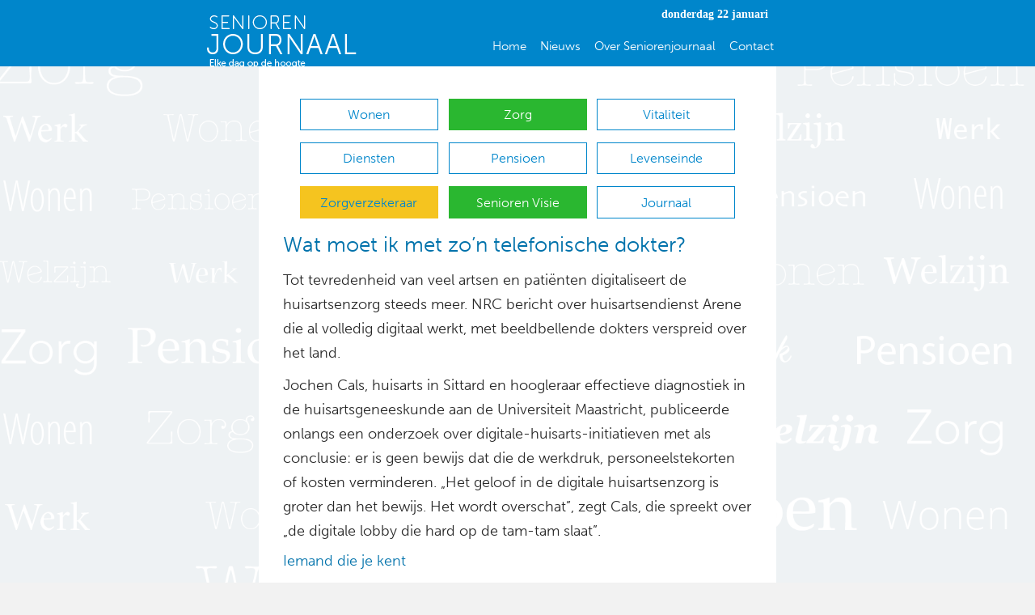

--- FILE ---
content_type: text/html; charset=UTF-8
request_url: https://seniorenjournaal.nl/zorgverzekeraar/wat-moet-ik-met-zon-telefonische-dokter/
body_size: 16590
content:
<!DOCTYPE html>
<html lang="nl-NL" itemscope itemtype="https://schema.org/BlogPosting">
<head>
<meta charset="UTF-8" />
<script>
var gform;gform||(document.addEventListener("gform_main_scripts_loaded",function(){gform.scriptsLoaded=!0}),document.addEventListener("gform/theme/scripts_loaded",function(){gform.themeScriptsLoaded=!0}),window.addEventListener("DOMContentLoaded",function(){gform.domLoaded=!0}),gform={domLoaded:!1,scriptsLoaded:!1,themeScriptsLoaded:!1,isFormEditor:()=>"function"==typeof InitializeEditor,callIfLoaded:function(o){return!(!gform.domLoaded||!gform.scriptsLoaded||!gform.themeScriptsLoaded&&!gform.isFormEditor()||(gform.isFormEditor()&&console.warn("The use of gform.initializeOnLoaded() is deprecated in the form editor context and will be removed in Gravity Forms 3.1."),o(),0))},initializeOnLoaded:function(o){gform.callIfLoaded(o)||(document.addEventListener("gform_main_scripts_loaded",()=>{gform.scriptsLoaded=!0,gform.callIfLoaded(o)}),document.addEventListener("gform/theme/scripts_loaded",()=>{gform.themeScriptsLoaded=!0,gform.callIfLoaded(o)}),window.addEventListener("DOMContentLoaded",()=>{gform.domLoaded=!0,gform.callIfLoaded(o)}))},hooks:{action:{},filter:{}},addAction:function(o,r,e,t){gform.addHook("action",o,r,e,t)},addFilter:function(o,r,e,t){gform.addHook("filter",o,r,e,t)},doAction:function(o){gform.doHook("action",o,arguments)},applyFilters:function(o){return gform.doHook("filter",o,arguments)},removeAction:function(o,r){gform.removeHook("action",o,r)},removeFilter:function(o,r,e){gform.removeHook("filter",o,r,e)},addHook:function(o,r,e,t,n){null==gform.hooks[o][r]&&(gform.hooks[o][r]=[]);var d=gform.hooks[o][r];null==n&&(n=r+"_"+d.length),gform.hooks[o][r].push({tag:n,callable:e,priority:t=null==t?10:t})},doHook:function(r,o,e){var t;if(e=Array.prototype.slice.call(e,1),null!=gform.hooks[r][o]&&((o=gform.hooks[r][o]).sort(function(o,r){return o.priority-r.priority}),o.forEach(function(o){"function"!=typeof(t=o.callable)&&(t=window[t]),"action"==r?t.apply(null,e):e[0]=t.apply(null,e)})),"filter"==r)return e[0]},removeHook:function(o,r,t,n){var e;null!=gform.hooks[o][r]&&(e=(e=gform.hooks[o][r]).filter(function(o,r,e){return!!(null!=n&&n!=o.tag||null!=t&&t!=o.priority)}),gform.hooks[o][r]=e)}});
</script>

<meta name='viewport' content='width=device-width, initial-scale=1.0' />
<meta http-equiv='X-UA-Compatible' content='IE=edge' />
<link rel="profile" href="https://gmpg.org/xfn/11" />
<meta name='robots' content='index, follow, max-image-preview:large, max-snippet:-1, max-video-preview:-1' />
	<style>img:is([sizes="auto" i], [sizes^="auto," i]) { contain-intrinsic-size: 3000px 1500px }</style>
	
	<!-- This site is optimized with the Yoast SEO plugin v26.4 - https://yoast.com/wordpress/plugins/seo/ -->
	<title>Wat moet ik met zo’n telefonische dokter? - Seniorenjournaal</title>
	<link rel="canonical" href="https://seniorenjournaal.nl/zorgverzekeraar/wat-moet-ik-met-zon-telefonische-dokter/" />
	<meta property="og:locale" content="nl_NL" />
	<meta property="og:type" content="article" />
	<meta property="og:title" content="Wat moet ik met zo’n telefonische dokter? - Seniorenjournaal" />
	<meta property="og:description" content="Tot tevredenheid van veel artsen en patiënten digitaliseert de huisartsenzorg steeds meer. NRC bericht over huisartsendienst Arene die al volledig digitaal werkt, met beeldbellende dokters verspreid over het land. Jochen Cals, huisarts in Sittard en hoogleraar effectieve diagnostiek in de huisartsgeneeskunde aan de Universiteit Maastricht, publiceerde onlangs een onderzoek over digitale-huisarts-initiatieven met als conclusie: er&hellip;" />
	<meta property="og:url" content="https://seniorenjournaal.nl/zorgverzekeraar/wat-moet-ik-met-zon-telefonische-dokter/" />
	<meta property="og:site_name" content="Seniorenjournaal" />
	<meta property="article:published_time" content="2023-06-14T05:00:37+00:00" />
	<meta name="author" content="Arie Kos" />
	<meta name="twitter:card" content="summary_large_image" />
	<meta name="twitter:label1" content="Geschreven door" />
	<meta name="twitter:data1" content="Arie Kos" />
	<meta name="twitter:label2" content="Geschatte leestijd" />
	<meta name="twitter:data2" content="2 minuten" />
	<script type="application/ld+json" class="yoast-schema-graph">{"@context":"https://schema.org","@graph":[{"@type":"WebPage","@id":"https://seniorenjournaal.nl/zorgverzekeraar/wat-moet-ik-met-zon-telefonische-dokter/","url":"https://seniorenjournaal.nl/zorgverzekeraar/wat-moet-ik-met-zon-telefonische-dokter/","name":"Wat moet ik met zo’n telefonische dokter? - Seniorenjournaal","isPartOf":{"@id":"https://seniorenjournaal.nl/#website"},"datePublished":"2023-06-14T05:00:37+00:00","author":{"@id":"https://seniorenjournaal.nl/#/schema/person/1e76784f5c58ba029f02b8799b3a32a8"},"breadcrumb":{"@id":"https://seniorenjournaal.nl/zorgverzekeraar/wat-moet-ik-met-zon-telefonische-dokter/#breadcrumb"},"inLanguage":"nl-NL","potentialAction":[{"@type":"ReadAction","target":["https://seniorenjournaal.nl/zorgverzekeraar/wat-moet-ik-met-zon-telefonische-dokter/"]}]},{"@type":"BreadcrumbList","@id":"https://seniorenjournaal.nl/zorgverzekeraar/wat-moet-ik-met-zon-telefonische-dokter/#breadcrumb","itemListElement":[{"@type":"ListItem","position":1,"name":"Home","item":"https://seniorenjournaal.nl/"},{"@type":"ListItem","position":2,"name":"Wat moet ik met zo’n telefonische dokter?"}]},{"@type":"WebSite","@id":"https://seniorenjournaal.nl/#website","url":"https://seniorenjournaal.nl/","name":"Seniorenjournaal","description":"Een blog voor en over senioren","potentialAction":[{"@type":"SearchAction","target":{"@type":"EntryPoint","urlTemplate":"https://seniorenjournaal.nl/?s={search_term_string}"},"query-input":{"@type":"PropertyValueSpecification","valueRequired":true,"valueName":"search_term_string"}}],"inLanguage":"nl-NL"},{"@type":"Person","@id":"https://seniorenjournaal.nl/#/schema/person/1e76784f5c58ba029f02b8799b3a32a8","name":"Arie Kos","image":{"@type":"ImageObject","inLanguage":"nl-NL","@id":"https://seniorenjournaal.nl/#/schema/person/image/","url":"https://secure.gravatar.com/avatar/625ba829727f7f25a08cea8965a7c6a3644a8949e7a5fe84e8ec3f6266d3b355?s=96&d=mm&r=g","contentUrl":"https://secure.gravatar.com/avatar/625ba829727f7f25a08cea8965a7c6a3644a8949e7a5fe84e8ec3f6266d3b355?s=96&d=mm&r=g","caption":"Arie Kos"},"sameAs":["http://Seniorenjournaal.nl"],"url":"https://seniorenjournaal.nl/author/a-kos/"}]}</script>
	<!-- / Yoast SEO plugin. -->


<link rel='dns-prefetch' href='//www.google.com' />
<link rel='dns-prefetch' href='//fonts.googleapis.com' />
<link href='https://fonts.gstatic.com' crossorigin rel='preconnect' />
<link rel="alternate" type="application/rss+xml" title="Seniorenjournaal &raquo; feed" href="https://seniorenjournaal.nl/feed/" />
<link rel="alternate" type="application/rss+xml" title="Seniorenjournaal &raquo; reacties feed" href="https://seniorenjournaal.nl/comments/feed/" />
<link rel="alternate" type="application/rss+xml" title="Seniorenjournaal &raquo; Wat moet ik met zo’n telefonische dokter? reacties feed" href="https://seniorenjournaal.nl/zorgverzekeraar/wat-moet-ik-met-zon-telefonische-dokter/feed/" />
		<!-- This site uses the Google Analytics by ExactMetrics plugin v8.10.1 - Using Analytics tracking - https://www.exactmetrics.com/ -->
							<script src="//www.googletagmanager.com/gtag/js?id=G-0B3E34903K"  data-cfasync="false" data-wpfc-render="false" async></script>
			<script data-cfasync="false" data-wpfc-render="false">
				var em_version = '8.10.1';
				var em_track_user = true;
				var em_no_track_reason = '';
								var ExactMetricsDefaultLocations = {"page_location":"https:\/\/seniorenjournaal.nl\/zorgverzekeraar\/wat-moet-ik-met-zon-telefonische-dokter\/"};
								if ( typeof ExactMetricsPrivacyGuardFilter === 'function' ) {
					var ExactMetricsLocations = (typeof ExactMetricsExcludeQuery === 'object') ? ExactMetricsPrivacyGuardFilter( ExactMetricsExcludeQuery ) : ExactMetricsPrivacyGuardFilter( ExactMetricsDefaultLocations );
				} else {
					var ExactMetricsLocations = (typeof ExactMetricsExcludeQuery === 'object') ? ExactMetricsExcludeQuery : ExactMetricsDefaultLocations;
				}

								var disableStrs = [
										'ga-disable-G-0B3E34903K',
									];

				/* Function to detect opted out users */
				function __gtagTrackerIsOptedOut() {
					for (var index = 0; index < disableStrs.length; index++) {
						if (document.cookie.indexOf(disableStrs[index] + '=true') > -1) {
							return true;
						}
					}

					return false;
				}

				/* Disable tracking if the opt-out cookie exists. */
				if (__gtagTrackerIsOptedOut()) {
					for (var index = 0; index < disableStrs.length; index++) {
						window[disableStrs[index]] = true;
					}
				}

				/* Opt-out function */
				function __gtagTrackerOptout() {
					for (var index = 0; index < disableStrs.length; index++) {
						document.cookie = disableStrs[index] + '=true; expires=Thu, 31 Dec 2099 23:59:59 UTC; path=/';
						window[disableStrs[index]] = true;
					}
				}

				if ('undefined' === typeof gaOptout) {
					function gaOptout() {
						__gtagTrackerOptout();
					}
				}
								window.dataLayer = window.dataLayer || [];

				window.ExactMetricsDualTracker = {
					helpers: {},
					trackers: {},
				};
				if (em_track_user) {
					function __gtagDataLayer() {
						dataLayer.push(arguments);
					}

					function __gtagTracker(type, name, parameters) {
						if (!parameters) {
							parameters = {};
						}

						if (parameters.send_to) {
							__gtagDataLayer.apply(null, arguments);
							return;
						}

						if (type === 'event') {
														parameters.send_to = exactmetrics_frontend.v4_id;
							var hookName = name;
							if (typeof parameters['event_category'] !== 'undefined') {
								hookName = parameters['event_category'] + ':' + name;
							}

							if (typeof ExactMetricsDualTracker.trackers[hookName] !== 'undefined') {
								ExactMetricsDualTracker.trackers[hookName](parameters);
							} else {
								__gtagDataLayer('event', name, parameters);
							}
							
						} else {
							__gtagDataLayer.apply(null, arguments);
						}
					}

					__gtagTracker('js', new Date());
					__gtagTracker('set', {
						'developer_id.dNDMyYj': true,
											});
					if ( ExactMetricsLocations.page_location ) {
						__gtagTracker('set', ExactMetricsLocations);
					}
										__gtagTracker('config', 'G-0B3E34903K', {"forceSSL":"true"} );
										window.gtag = __gtagTracker;										(function () {
						/* https://developers.google.com/analytics/devguides/collection/analyticsjs/ */
						/* ga and __gaTracker compatibility shim. */
						var noopfn = function () {
							return null;
						};
						var newtracker = function () {
							return new Tracker();
						};
						var Tracker = function () {
							return null;
						};
						var p = Tracker.prototype;
						p.get = noopfn;
						p.set = noopfn;
						p.send = function () {
							var args = Array.prototype.slice.call(arguments);
							args.unshift('send');
							__gaTracker.apply(null, args);
						};
						var __gaTracker = function () {
							var len = arguments.length;
							if (len === 0) {
								return;
							}
							var f = arguments[len - 1];
							if (typeof f !== 'object' || f === null || typeof f.hitCallback !== 'function') {
								if ('send' === arguments[0]) {
									var hitConverted, hitObject = false, action;
									if ('event' === arguments[1]) {
										if ('undefined' !== typeof arguments[3]) {
											hitObject = {
												'eventAction': arguments[3],
												'eventCategory': arguments[2],
												'eventLabel': arguments[4],
												'value': arguments[5] ? arguments[5] : 1,
											}
										}
									}
									if ('pageview' === arguments[1]) {
										if ('undefined' !== typeof arguments[2]) {
											hitObject = {
												'eventAction': 'page_view',
												'page_path': arguments[2],
											}
										}
									}
									if (typeof arguments[2] === 'object') {
										hitObject = arguments[2];
									}
									if (typeof arguments[5] === 'object') {
										Object.assign(hitObject, arguments[5]);
									}
									if ('undefined' !== typeof arguments[1].hitType) {
										hitObject = arguments[1];
										if ('pageview' === hitObject.hitType) {
											hitObject.eventAction = 'page_view';
										}
									}
									if (hitObject) {
										action = 'timing' === arguments[1].hitType ? 'timing_complete' : hitObject.eventAction;
										hitConverted = mapArgs(hitObject);
										__gtagTracker('event', action, hitConverted);
									}
								}
								return;
							}

							function mapArgs(args) {
								var arg, hit = {};
								var gaMap = {
									'eventCategory': 'event_category',
									'eventAction': 'event_action',
									'eventLabel': 'event_label',
									'eventValue': 'event_value',
									'nonInteraction': 'non_interaction',
									'timingCategory': 'event_category',
									'timingVar': 'name',
									'timingValue': 'value',
									'timingLabel': 'event_label',
									'page': 'page_path',
									'location': 'page_location',
									'title': 'page_title',
									'referrer' : 'page_referrer',
								};
								for (arg in args) {
																		if (!(!args.hasOwnProperty(arg) || !gaMap.hasOwnProperty(arg))) {
										hit[gaMap[arg]] = args[arg];
									} else {
										hit[arg] = args[arg];
									}
								}
								return hit;
							}

							try {
								f.hitCallback();
							} catch (ex) {
							}
						};
						__gaTracker.create = newtracker;
						__gaTracker.getByName = newtracker;
						__gaTracker.getAll = function () {
							return [];
						};
						__gaTracker.remove = noopfn;
						__gaTracker.loaded = true;
						window['__gaTracker'] = __gaTracker;
					})();
									} else {
										console.log("");
					(function () {
						function __gtagTracker() {
							return null;
						}

						window['__gtagTracker'] = __gtagTracker;
						window['gtag'] = __gtagTracker;
					})();
									}
			</script>
							<!-- / Google Analytics by ExactMetrics -->
		<script>
window._wpemojiSettings = {"baseUrl":"https:\/\/s.w.org\/images\/core\/emoji\/16.0.1\/72x72\/","ext":".png","svgUrl":"https:\/\/s.w.org\/images\/core\/emoji\/16.0.1\/svg\/","svgExt":".svg","source":{"concatemoji":"https:\/\/seniorenjournaal.nl\/wp-includes\/js\/wp-emoji-release.min.js"}};
/*! This file is auto-generated */
!function(s,n){var o,i,e;function c(e){try{var t={supportTests:e,timestamp:(new Date).valueOf()};sessionStorage.setItem(o,JSON.stringify(t))}catch(e){}}function p(e,t,n){e.clearRect(0,0,e.canvas.width,e.canvas.height),e.fillText(t,0,0);var t=new Uint32Array(e.getImageData(0,0,e.canvas.width,e.canvas.height).data),a=(e.clearRect(0,0,e.canvas.width,e.canvas.height),e.fillText(n,0,0),new Uint32Array(e.getImageData(0,0,e.canvas.width,e.canvas.height).data));return t.every(function(e,t){return e===a[t]})}function u(e,t){e.clearRect(0,0,e.canvas.width,e.canvas.height),e.fillText(t,0,0);for(var n=e.getImageData(16,16,1,1),a=0;a<n.data.length;a++)if(0!==n.data[a])return!1;return!0}function f(e,t,n,a){switch(t){case"flag":return n(e,"\ud83c\udff3\ufe0f\u200d\u26a7\ufe0f","\ud83c\udff3\ufe0f\u200b\u26a7\ufe0f")?!1:!n(e,"\ud83c\udde8\ud83c\uddf6","\ud83c\udde8\u200b\ud83c\uddf6")&&!n(e,"\ud83c\udff4\udb40\udc67\udb40\udc62\udb40\udc65\udb40\udc6e\udb40\udc67\udb40\udc7f","\ud83c\udff4\u200b\udb40\udc67\u200b\udb40\udc62\u200b\udb40\udc65\u200b\udb40\udc6e\u200b\udb40\udc67\u200b\udb40\udc7f");case"emoji":return!a(e,"\ud83e\udedf")}return!1}function g(e,t,n,a){var r="undefined"!=typeof WorkerGlobalScope&&self instanceof WorkerGlobalScope?new OffscreenCanvas(300,150):s.createElement("canvas"),o=r.getContext("2d",{willReadFrequently:!0}),i=(o.textBaseline="top",o.font="600 32px Arial",{});return e.forEach(function(e){i[e]=t(o,e,n,a)}),i}function t(e){var t=s.createElement("script");t.src=e,t.defer=!0,s.head.appendChild(t)}"undefined"!=typeof Promise&&(o="wpEmojiSettingsSupports",i=["flag","emoji"],n.supports={everything:!0,everythingExceptFlag:!0},e=new Promise(function(e){s.addEventListener("DOMContentLoaded",e,{once:!0})}),new Promise(function(t){var n=function(){try{var e=JSON.parse(sessionStorage.getItem(o));if("object"==typeof e&&"number"==typeof e.timestamp&&(new Date).valueOf()<e.timestamp+604800&&"object"==typeof e.supportTests)return e.supportTests}catch(e){}return null}();if(!n){if("undefined"!=typeof Worker&&"undefined"!=typeof OffscreenCanvas&&"undefined"!=typeof URL&&URL.createObjectURL&&"undefined"!=typeof Blob)try{var e="postMessage("+g.toString()+"("+[JSON.stringify(i),f.toString(),p.toString(),u.toString()].join(",")+"));",a=new Blob([e],{type:"text/javascript"}),r=new Worker(URL.createObjectURL(a),{name:"wpTestEmojiSupports"});return void(r.onmessage=function(e){c(n=e.data),r.terminate(),t(n)})}catch(e){}c(n=g(i,f,p,u))}t(n)}).then(function(e){for(var t in e)n.supports[t]=e[t],n.supports.everything=n.supports.everything&&n.supports[t],"flag"!==t&&(n.supports.everythingExceptFlag=n.supports.everythingExceptFlag&&n.supports[t]);n.supports.everythingExceptFlag=n.supports.everythingExceptFlag&&!n.supports.flag,n.DOMReady=!1,n.readyCallback=function(){n.DOMReady=!0}}).then(function(){return e}).then(function(){var e;n.supports.everything||(n.readyCallback(),(e=n.source||{}).concatemoji?t(e.concatemoji):e.wpemoji&&e.twemoji&&(t(e.twemoji),t(e.wpemoji)))}))}((window,document),window._wpemojiSettings);
</script>
<link rel='stylesheet' id='acy_front_messages_css-css' href='https://seniorenjournaal.nl/wp-content/plugins/acymailing/media/css/front/messages.min.css?v=1763553479&#038;ver=6.8.3' media='all' />
<style id='wp-emoji-styles-inline-css'>

	img.wp-smiley, img.emoji {
		display: inline !important;
		border: none !important;
		box-shadow: none !important;
		height: 1em !important;
		width: 1em !important;
		margin: 0 0.07em !important;
		vertical-align: -0.1em !important;
		background: none !important;
		padding: 0 !important;
	}
</style>
<link rel='stylesheet' id='wp-block-library-css' href='https://seniorenjournaal.nl/wp-includes/css/dist/block-library/style.min.css' media='all' />
<style id='wp-block-library-theme-inline-css'>
.wp-block-audio :where(figcaption){color:#555;font-size:13px;text-align:center}.is-dark-theme .wp-block-audio :where(figcaption){color:#ffffffa6}.wp-block-audio{margin:0 0 1em}.wp-block-code{border:1px solid #ccc;border-radius:4px;font-family:Menlo,Consolas,monaco,monospace;padding:.8em 1em}.wp-block-embed :where(figcaption){color:#555;font-size:13px;text-align:center}.is-dark-theme .wp-block-embed :where(figcaption){color:#ffffffa6}.wp-block-embed{margin:0 0 1em}.blocks-gallery-caption{color:#555;font-size:13px;text-align:center}.is-dark-theme .blocks-gallery-caption{color:#ffffffa6}:root :where(.wp-block-image figcaption){color:#555;font-size:13px;text-align:center}.is-dark-theme :root :where(.wp-block-image figcaption){color:#ffffffa6}.wp-block-image{margin:0 0 1em}.wp-block-pullquote{border-bottom:4px solid;border-top:4px solid;color:currentColor;margin-bottom:1.75em}.wp-block-pullquote cite,.wp-block-pullquote footer,.wp-block-pullquote__citation{color:currentColor;font-size:.8125em;font-style:normal;text-transform:uppercase}.wp-block-quote{border-left:.25em solid;margin:0 0 1.75em;padding-left:1em}.wp-block-quote cite,.wp-block-quote footer{color:currentColor;font-size:.8125em;font-style:normal;position:relative}.wp-block-quote:where(.has-text-align-right){border-left:none;border-right:.25em solid;padding-left:0;padding-right:1em}.wp-block-quote:where(.has-text-align-center){border:none;padding-left:0}.wp-block-quote.is-large,.wp-block-quote.is-style-large,.wp-block-quote:where(.is-style-plain){border:none}.wp-block-search .wp-block-search__label{font-weight:700}.wp-block-search__button{border:1px solid #ccc;padding:.375em .625em}:where(.wp-block-group.has-background){padding:1.25em 2.375em}.wp-block-separator.has-css-opacity{opacity:.4}.wp-block-separator{border:none;border-bottom:2px solid;margin-left:auto;margin-right:auto}.wp-block-separator.has-alpha-channel-opacity{opacity:1}.wp-block-separator:not(.is-style-wide):not(.is-style-dots){width:100px}.wp-block-separator.has-background:not(.is-style-dots){border-bottom:none;height:1px}.wp-block-separator.has-background:not(.is-style-wide):not(.is-style-dots){height:2px}.wp-block-table{margin:0 0 1em}.wp-block-table td,.wp-block-table th{word-break:normal}.wp-block-table :where(figcaption){color:#555;font-size:13px;text-align:center}.is-dark-theme .wp-block-table :where(figcaption){color:#ffffffa6}.wp-block-video :where(figcaption){color:#555;font-size:13px;text-align:center}.is-dark-theme .wp-block-video :where(figcaption){color:#ffffffa6}.wp-block-video{margin:0 0 1em}:root :where(.wp-block-template-part.has-background){margin-bottom:0;margin-top:0;padding:1.25em 2.375em}
</style>
<style id='classic-theme-styles-inline-css'>
/*! This file is auto-generated */
.wp-block-button__link{color:#fff;background-color:#32373c;border-radius:9999px;box-shadow:none;text-decoration:none;padding:calc(.667em + 2px) calc(1.333em + 2px);font-size:1.125em}.wp-block-file__button{background:#32373c;color:#fff;text-decoration:none}
</style>
<link rel='stylesheet' id='latest-post-shortcode-lps-block-style-css' href='https://seniorenjournaal.nl/wp-content/plugins/latest-post-shortcode/lps-block/build/style-view.css' media='all' />
<style id='global-styles-inline-css'>
:root{--wp--preset--aspect-ratio--square: 1;--wp--preset--aspect-ratio--4-3: 4/3;--wp--preset--aspect-ratio--3-4: 3/4;--wp--preset--aspect-ratio--3-2: 3/2;--wp--preset--aspect-ratio--2-3: 2/3;--wp--preset--aspect-ratio--16-9: 16/9;--wp--preset--aspect-ratio--9-16: 9/16;--wp--preset--color--black: #000000;--wp--preset--color--cyan-bluish-gray: #abb8c3;--wp--preset--color--white: #ffffff;--wp--preset--color--pale-pink: #f78da7;--wp--preset--color--vivid-red: #cf2e2e;--wp--preset--color--luminous-vivid-orange: #ff6900;--wp--preset--color--luminous-vivid-amber: #fcb900;--wp--preset--color--light-green-cyan: #7bdcb5;--wp--preset--color--vivid-green-cyan: #00d084;--wp--preset--color--pale-cyan-blue: #8ed1fc;--wp--preset--color--vivid-cyan-blue: #0693e3;--wp--preset--color--vivid-purple: #9b51e0;--wp--preset--color--fl-heading-text: #282828;--wp--preset--color--fl-body-bg: #f2f2f2;--wp--preset--color--fl-body-text: #282828;--wp--preset--color--fl-accent: #2b7bb9;--wp--preset--color--fl-accent-hover: #2b7bb9;--wp--preset--color--fl-topbar-bg: #ffffff;--wp--preset--color--fl-topbar-text: #000000;--wp--preset--color--fl-topbar-link: #428bca;--wp--preset--color--fl-topbar-hover: #428bca;--wp--preset--color--fl-header-bg: #ffffff;--wp--preset--color--fl-header-text: #000000;--wp--preset--color--fl-header-link: #428bca;--wp--preset--color--fl-header-hover: #428bca;--wp--preset--color--fl-nav-bg: #ffffff;--wp--preset--color--fl-nav-link: #428bca;--wp--preset--color--fl-nav-hover: #428bca;--wp--preset--color--fl-footer-widgets-bg: #ffffff;--wp--preset--color--fl-footer-widgets-text: #000000;--wp--preset--color--fl-footer-widgets-link: #428bca;--wp--preset--color--fl-footer-widgets-hover: #428bca;--wp--preset--color--fl-footer-bg: #ffffff;--wp--preset--color--fl-footer-text: #000000;--wp--preset--color--fl-footer-link: #428bca;--wp--preset--color--fl-footer-hover: #428bca;--wp--preset--gradient--vivid-cyan-blue-to-vivid-purple: linear-gradient(135deg,rgba(6,147,227,1) 0%,rgb(155,81,224) 100%);--wp--preset--gradient--light-green-cyan-to-vivid-green-cyan: linear-gradient(135deg,rgb(122,220,180) 0%,rgb(0,208,130) 100%);--wp--preset--gradient--luminous-vivid-amber-to-luminous-vivid-orange: linear-gradient(135deg,rgba(252,185,0,1) 0%,rgba(255,105,0,1) 100%);--wp--preset--gradient--luminous-vivid-orange-to-vivid-red: linear-gradient(135deg,rgba(255,105,0,1) 0%,rgb(207,46,46) 100%);--wp--preset--gradient--very-light-gray-to-cyan-bluish-gray: linear-gradient(135deg,rgb(238,238,238) 0%,rgb(169,184,195) 100%);--wp--preset--gradient--cool-to-warm-spectrum: linear-gradient(135deg,rgb(74,234,220) 0%,rgb(151,120,209) 20%,rgb(207,42,186) 40%,rgb(238,44,130) 60%,rgb(251,105,98) 80%,rgb(254,248,76) 100%);--wp--preset--gradient--blush-light-purple: linear-gradient(135deg,rgb(255,206,236) 0%,rgb(152,150,240) 100%);--wp--preset--gradient--blush-bordeaux: linear-gradient(135deg,rgb(254,205,165) 0%,rgb(254,45,45) 50%,rgb(107,0,62) 100%);--wp--preset--gradient--luminous-dusk: linear-gradient(135deg,rgb(255,203,112) 0%,rgb(199,81,192) 50%,rgb(65,88,208) 100%);--wp--preset--gradient--pale-ocean: linear-gradient(135deg,rgb(255,245,203) 0%,rgb(182,227,212) 50%,rgb(51,167,181) 100%);--wp--preset--gradient--electric-grass: linear-gradient(135deg,rgb(202,248,128) 0%,rgb(113,206,126) 100%);--wp--preset--gradient--midnight: linear-gradient(135deg,rgb(2,3,129) 0%,rgb(40,116,252) 100%);--wp--preset--font-size--small: 13px;--wp--preset--font-size--medium: 20px;--wp--preset--font-size--large: 36px;--wp--preset--font-size--x-large: 42px;--wp--preset--spacing--20: 0.44rem;--wp--preset--spacing--30: 0.67rem;--wp--preset--spacing--40: 1rem;--wp--preset--spacing--50: 1.5rem;--wp--preset--spacing--60: 2.25rem;--wp--preset--spacing--70: 3.38rem;--wp--preset--spacing--80: 5.06rem;--wp--preset--shadow--natural: 6px 6px 9px rgba(0, 0, 0, 0.2);--wp--preset--shadow--deep: 12px 12px 50px rgba(0, 0, 0, 0.4);--wp--preset--shadow--sharp: 6px 6px 0px rgba(0, 0, 0, 0.2);--wp--preset--shadow--outlined: 6px 6px 0px -3px rgba(255, 255, 255, 1), 6px 6px rgba(0, 0, 0, 1);--wp--preset--shadow--crisp: 6px 6px 0px rgba(0, 0, 0, 1);}:where(.is-layout-flex){gap: 0.5em;}:where(.is-layout-grid){gap: 0.5em;}body .is-layout-flex{display: flex;}.is-layout-flex{flex-wrap: wrap;align-items: center;}.is-layout-flex > :is(*, div){margin: 0;}body .is-layout-grid{display: grid;}.is-layout-grid > :is(*, div){margin: 0;}:where(.wp-block-columns.is-layout-flex){gap: 2em;}:where(.wp-block-columns.is-layout-grid){gap: 2em;}:where(.wp-block-post-template.is-layout-flex){gap: 1.25em;}:where(.wp-block-post-template.is-layout-grid){gap: 1.25em;}.has-black-color{color: var(--wp--preset--color--black) !important;}.has-cyan-bluish-gray-color{color: var(--wp--preset--color--cyan-bluish-gray) !important;}.has-white-color{color: var(--wp--preset--color--white) !important;}.has-pale-pink-color{color: var(--wp--preset--color--pale-pink) !important;}.has-vivid-red-color{color: var(--wp--preset--color--vivid-red) !important;}.has-luminous-vivid-orange-color{color: var(--wp--preset--color--luminous-vivid-orange) !important;}.has-luminous-vivid-amber-color{color: var(--wp--preset--color--luminous-vivid-amber) !important;}.has-light-green-cyan-color{color: var(--wp--preset--color--light-green-cyan) !important;}.has-vivid-green-cyan-color{color: var(--wp--preset--color--vivid-green-cyan) !important;}.has-pale-cyan-blue-color{color: var(--wp--preset--color--pale-cyan-blue) !important;}.has-vivid-cyan-blue-color{color: var(--wp--preset--color--vivid-cyan-blue) !important;}.has-vivid-purple-color{color: var(--wp--preset--color--vivid-purple) !important;}.has-black-background-color{background-color: var(--wp--preset--color--black) !important;}.has-cyan-bluish-gray-background-color{background-color: var(--wp--preset--color--cyan-bluish-gray) !important;}.has-white-background-color{background-color: var(--wp--preset--color--white) !important;}.has-pale-pink-background-color{background-color: var(--wp--preset--color--pale-pink) !important;}.has-vivid-red-background-color{background-color: var(--wp--preset--color--vivid-red) !important;}.has-luminous-vivid-orange-background-color{background-color: var(--wp--preset--color--luminous-vivid-orange) !important;}.has-luminous-vivid-amber-background-color{background-color: var(--wp--preset--color--luminous-vivid-amber) !important;}.has-light-green-cyan-background-color{background-color: var(--wp--preset--color--light-green-cyan) !important;}.has-vivid-green-cyan-background-color{background-color: var(--wp--preset--color--vivid-green-cyan) !important;}.has-pale-cyan-blue-background-color{background-color: var(--wp--preset--color--pale-cyan-blue) !important;}.has-vivid-cyan-blue-background-color{background-color: var(--wp--preset--color--vivid-cyan-blue) !important;}.has-vivid-purple-background-color{background-color: var(--wp--preset--color--vivid-purple) !important;}.has-black-border-color{border-color: var(--wp--preset--color--black) !important;}.has-cyan-bluish-gray-border-color{border-color: var(--wp--preset--color--cyan-bluish-gray) !important;}.has-white-border-color{border-color: var(--wp--preset--color--white) !important;}.has-pale-pink-border-color{border-color: var(--wp--preset--color--pale-pink) !important;}.has-vivid-red-border-color{border-color: var(--wp--preset--color--vivid-red) !important;}.has-luminous-vivid-orange-border-color{border-color: var(--wp--preset--color--luminous-vivid-orange) !important;}.has-luminous-vivid-amber-border-color{border-color: var(--wp--preset--color--luminous-vivid-amber) !important;}.has-light-green-cyan-border-color{border-color: var(--wp--preset--color--light-green-cyan) !important;}.has-vivid-green-cyan-border-color{border-color: var(--wp--preset--color--vivid-green-cyan) !important;}.has-pale-cyan-blue-border-color{border-color: var(--wp--preset--color--pale-cyan-blue) !important;}.has-vivid-cyan-blue-border-color{border-color: var(--wp--preset--color--vivid-cyan-blue) !important;}.has-vivid-purple-border-color{border-color: var(--wp--preset--color--vivid-purple) !important;}.has-vivid-cyan-blue-to-vivid-purple-gradient-background{background: var(--wp--preset--gradient--vivid-cyan-blue-to-vivid-purple) !important;}.has-light-green-cyan-to-vivid-green-cyan-gradient-background{background: var(--wp--preset--gradient--light-green-cyan-to-vivid-green-cyan) !important;}.has-luminous-vivid-amber-to-luminous-vivid-orange-gradient-background{background: var(--wp--preset--gradient--luminous-vivid-amber-to-luminous-vivid-orange) !important;}.has-luminous-vivid-orange-to-vivid-red-gradient-background{background: var(--wp--preset--gradient--luminous-vivid-orange-to-vivid-red) !important;}.has-very-light-gray-to-cyan-bluish-gray-gradient-background{background: var(--wp--preset--gradient--very-light-gray-to-cyan-bluish-gray) !important;}.has-cool-to-warm-spectrum-gradient-background{background: var(--wp--preset--gradient--cool-to-warm-spectrum) !important;}.has-blush-light-purple-gradient-background{background: var(--wp--preset--gradient--blush-light-purple) !important;}.has-blush-bordeaux-gradient-background{background: var(--wp--preset--gradient--blush-bordeaux) !important;}.has-luminous-dusk-gradient-background{background: var(--wp--preset--gradient--luminous-dusk) !important;}.has-pale-ocean-gradient-background{background: var(--wp--preset--gradient--pale-ocean) !important;}.has-electric-grass-gradient-background{background: var(--wp--preset--gradient--electric-grass) !important;}.has-midnight-gradient-background{background: var(--wp--preset--gradient--midnight) !important;}.has-small-font-size{font-size: var(--wp--preset--font-size--small) !important;}.has-medium-font-size{font-size: var(--wp--preset--font-size--medium) !important;}.has-large-font-size{font-size: var(--wp--preset--font-size--large) !important;}.has-x-large-font-size{font-size: var(--wp--preset--font-size--x-large) !important;}
:where(.wp-block-post-template.is-layout-flex){gap: 1.25em;}:where(.wp-block-post-template.is-layout-grid){gap: 1.25em;}
:where(.wp-block-columns.is-layout-flex){gap: 2em;}:where(.wp-block-columns.is-layout-grid){gap: 2em;}
:root :where(.wp-block-pullquote){font-size: 1.5em;line-height: 1.6;}
</style>
<link rel='stylesheet' id='dashicons-css' href='https://seniorenjournaal.nl/wp-includes/css/dashicons.min.css' media='all' />
<link rel='stylesheet' id='fl-builder-layout-bundle-08ae5ee07aba0a532b038a5217120d7f-css' href='https://seniorenjournaal.nl/wp-content/uploads/bb-plugin/cache/08ae5ee07aba0a532b038a5217120d7f-layout-bundle.css' media='all' />
<link rel='stylesheet' id='jquery-magnificpopup-css' href='https://seniorenjournaal.nl/wp-content/plugins/bb-plugin/css/jquery.magnificpopup.min.css' media='all' />
<link rel='stylesheet' id='bootstrap-css' href='https://seniorenjournaal.nl/wp-content/themes/bb-theme/css/bootstrap.min.css' media='all' />
<link rel='stylesheet' id='fl-automator-skin-css' href='https://seniorenjournaal.nl/wp-content/uploads/bb-theme/skin-691db15a58818.css' media='all' />
<link rel='stylesheet' id='fl-child-theme-css' href='https://seniorenjournaal.nl/wp-content/themes/bb-theme-child/style.css' media='all' />
<link rel='stylesheet' id='fl-builder-google-fonts-a27320e66d904072ce43236926072c93-css' href='//fonts.googleapis.com/css?family=Open+Sans%3A300%2C400%2C700&#038;ver=6.8.3' media='all' />
<script id="acy_front_messages_js-js-before">
var ACYM_AJAX_START = "https://seniorenjournaal.nl/wp-admin/admin-ajax.php";
            var ACYM_AJAX_PARAMS = "?action=acymailing_router&noheader=1&nocache=1769102337";
            var ACYM_AJAX = ACYM_AJAX_START + ACYM_AJAX_PARAMS;
</script>
<script src="https://seniorenjournaal.nl/wp-content/plugins/acymailing/media/js/front/messages.min.js?v=1763553480&amp;ver=6.8.3" id="acy_front_messages_js-js"></script>
<script id="lps-vars-js-after">
const lpsSettings = {"ajaxUrl": "https://seniorenjournaal.nl/wp-admin/admin-ajax.php"};
</script>
<script src="https://seniorenjournaal.nl/wp-content/plugins/google-analytics-dashboard-for-wp/assets/js/frontend-gtag.min.js" id="exactmetrics-frontend-script-js" async data-wp-strategy="async"></script>
<script data-cfasync="false" data-wpfc-render="false" id='exactmetrics-frontend-script-js-extra'>var exactmetrics_frontend = {"js_events_tracking":"true","download_extensions":"zip,mp3,mpeg,pdf,docx,pptx,xlsx,rar","inbound_paths":"[{\"path\":\"\\\/go\\\/\",\"label\":\"affiliate\"},{\"path\":\"\\\/recommend\\\/\",\"label\":\"affiliate\"}]","home_url":"https:\/\/seniorenjournaal.nl","hash_tracking":"false","v4_id":"G-0B3E34903K"};</script>
<script src="https://seniorenjournaal.nl/wp-includes/js/jquery/jquery.min.js" id="jquery-core-js"></script>
<script src="https://seniorenjournaal.nl/wp-includes/js/jquery/jquery-migrate.min.js" id="jquery-migrate-js"></script>

<!-- OG: 3.3.8 -->
<meta property="og:image" content="https://seniorenjournaal.nl/wp-content/uploads/2019/07/cropped-Favicon-Seniorenjournaal_blauw.png"><meta property="og:description" content="Tot tevredenheid van veel artsen en patiënten digitaliseert de huisartsenzorg steeds meer. NRC bericht over huisartsendienst Arene die al volledig digitaal werkt, met beeldbellende dokters verspreid over het land. Jochen Cals, huisarts in Sittard en hoogleraar effectieve diagnostiek in de huisartsgeneeskunde aan de Universiteit Maastricht, publiceerde onlangs een onderzoek over digitale-huisarts-initiatieven met als conclusie: er..."><meta property="og:type" content="article"><meta property="og:locale" content="nl_NL"><meta property="og:site_name" content="Seniorenjournaal"><meta property="og:title" content="Wat moet ik met zo’n telefonische dokter?"><meta property="og:url" content="https://seniorenjournaal.nl/zorgverzekeraar/wat-moet-ik-met-zon-telefonische-dokter/"><meta property="og:updated_time" content="2023-06-14T07:00:37+02:00">
<meta property="article:published_time" content="2023-06-14T05:00:37+00:00"><meta property="article:modified_time" content="2023-06-14T05:00:37+00:00"><meta property="article:section" content="Zorg"><meta property="article:section" content="Zorgverzekeraar"><meta property="article:author:first_name" content="Arie"><meta property="article:author:last_name" content="Kos"><meta property="article:author:username" content="Arie Kos">
<meta property="twitter:partner" content="ogwp"><meta property="twitter:card" content="summary"><meta property="twitter:title" content="Wat moet ik met zo’n telefonische dokter?"><meta property="twitter:description" content="Tot tevredenheid van veel artsen en patiënten digitaliseert de huisartsenzorg steeds meer. NRC bericht over huisartsendienst Arene die al volledig digitaal werkt, met beeldbellende dokters..."><meta property="twitter:url" content="https://seniorenjournaal.nl/zorgverzekeraar/wat-moet-ik-met-zon-telefonische-dokter/"><meta property="twitter:label1" content="Leestijd"><meta property="twitter:data1" content="1 minuut">
<meta itemprop="image" content="https://seniorenjournaal.nl/wp-content/uploads/2019/07/cropped-Favicon-Seniorenjournaal_blauw.png"><meta itemprop="name" content="Wat moet ik met zo’n telefonische dokter?"><meta itemprop="description" content="Tot tevredenheid van veel artsen en patiënten digitaliseert de huisartsenzorg steeds meer. NRC bericht over huisartsendienst Arene die al volledig digitaal werkt, met beeldbellende dokters verspreid over het land. Jochen Cals, huisarts in Sittard en hoogleraar effectieve diagnostiek in de huisartsgeneeskunde aan de Universiteit Maastricht, publiceerde onlangs een onderzoek over digitale-huisarts-initiatieven met als conclusie: er..."><meta itemprop="datePublished" content="2023-06-14"><meta itemprop="dateModified" content="2023-06-14T05:00:37+00:00">
<meta property="profile:first_name" content="Arie"><meta property="profile:last_name" content="Kos"><meta property="profile:username" content="Arie Kos">
<!-- /OG -->

<link rel="https://api.w.org/" href="https://seniorenjournaal.nl/wp-json/" /><link rel="alternate" title="JSON" type="application/json" href="https://seniorenjournaal.nl/wp-json/wp/v2/posts/8614" /><link rel="EditURI" type="application/rsd+xml" title="RSD" href="https://seniorenjournaal.nl/xmlrpc.php?rsd" />
<link rel='shortlink' href='https://seniorenjournaal.nl/?p=8614' />
<link rel="alternate" title="oEmbed (JSON)" type="application/json+oembed" href="https://seniorenjournaal.nl/wp-json/oembed/1.0/embed?url=https%3A%2F%2Fseniorenjournaal.nl%2Fzorgverzekeraar%2Fwat-moet-ik-met-zon-telefonische-dokter%2F" />
<link rel="alternate" title="oEmbed (XML)" type="text/xml+oembed" href="https://seniorenjournaal.nl/wp-json/oembed/1.0/embed?url=https%3A%2F%2Fseniorenjournaal.nl%2Fzorgverzekeraar%2Fwat-moet-ik-met-zon-telefonische-dokter%2F&#038;format=xml" />
<meta name="generator" content="Yolknet"><link rel="pingback" href="https://seniorenjournaal.nl/xmlrpc.php">
<style>.recentcomments a{display:inline !important;padding:0 !important;margin:0 !important;}</style><link rel="icon" href="https://seniorenjournaal.nl/wp-content/uploads/2019/07/cropped-Favicon-Seniorenjournaal_blauw-32x32.png" sizes="32x32" />
<link rel="icon" href="https://seniorenjournaal.nl/wp-content/uploads/2019/07/cropped-Favicon-Seniorenjournaal_blauw-192x192.png" sizes="192x192" />
<link rel="apple-touch-icon" href="https://seniorenjournaal.nl/wp-content/uploads/2019/07/cropped-Favicon-Seniorenjournaal_blauw-180x180.png" />
<meta name="msapplication-TileImage" content="https://seniorenjournaal.nl/wp-content/uploads/2019/07/cropped-Favicon-Seniorenjournaal_blauw-270x270.png" />
		<style id="wp-custom-css">
			body, p, div, table, h1, h2, h4, h5, h6 {
font-family: museo-sans, sans-serif;
font-weight: 300;
font-style: normal;
}

#acyarchiveview h1 {
	text-align:center;
}

.bloghome {}

/* h2 titel grijs kader */
.item {	
	background:#B0ADAD;
	color:#FFF;
	text-transform:uppercase;
	font-weight:300;
	font-size:13px;
	padding:0 8px;
	text-align:center;
	letter-spacing:5px;
	margin:20px 40px;
}

.item h6 {
	margin:8px;
}

.posts-home-senior h6 {
	font-size: 14px;
	text-align:center;
	color:#333333;
	margin-bottom:20px;
}

.k-content div {
	font-size:18px;
	line-height:30px;
	font-weight:300;
}

.fl-input-group label {
	font-weight: 500;
	border-radius:0px;
}

.fl-contact-form input,
.fl-contact-form textarea {
	border-radius:0;
	-webkit-border-radius:0;
}
	

/* 	background:#B0ADAD;
	height: 32px;
	color:#FFF;
	text-transform:uppercase;
	font-weight:300;
	font-size:13px;
		text-align:center;
	letter-spacing:5px;
	margin:40px;	 */

.archiefoverzicht div {
	font-size:18px;
	line-height:22px;
	font-weight:300;	
}

.item2 {
	background: rgba(10,0,1,0.32);
	height: 30px;
	width: 560px;
	margin-left: 40px;		
}

body {overflow-y:scroll;}

.posts-home-senior .uabb-blog-posts-shadow {
	background:none;
}

a {
color:#0086cb;
}
h1 a {
	color: #fff;
    text-decoration: underline !important;
}

.posts-home-senior h2 {
	background:#B0ADAD;
	color:#FFF;
	text-transform:uppercase;
	font-weight:300;
	font-size:14px;
	padding:8px;
	text-align:center;
	letter-spacing:5px;
	margin:40px 0;
}

.posts-home-senior h2:first-of-type {
	margin-top:0;
}


.posts-home-senior h3 { 
color:#0072ab;
	font-size:24px;
	line-height:36px;
	margin:30px 0 10px;
	
}
h4, h5 {
color:#0072ab;
}
 

.posts-home-senior div {
	font-size:18px;
	line-height:30px;
	font-weight:300;

}
.posts-home-senior strong {
font-weight:400;	
}
/* 
.posts-home-senior h1 {
	color: #ffffff!important;
    font-weight: 400;
font-size: 20px;
	background:#59A3C8;
	padding:50px;
	margin:-71px -50px 28px;
}
.single-post h1 {

	padding-top:100px;
} */

.posts-home-senior h1 {
	    color: #0072ab;
	font-size:30px;
    margin: 30px 0 10px;
}

.posts-home-senior-column .fl-col-content {
	padding:0 30px;
}

.posts-home-senior .uabb-blog-post-content {
	padding: 25px 50px !important;
}



.fl-post-feed-post {
	border:none;
	margin-bottom:20px !important;
}

.gform_confirmation_message_1 {
	color: #808080;
}
.gfield_label {
	font-weight:normal !important;
}


/* Hamburger menu */
.fl-menu .fl-menu-mobile-toggle.hamburger .hamburger-menu rect, .fl-menu .fl-menu-mobile-toggle.hamburger-label .hamburger-menu rect {
	height:60px !important;
}

.svg-logo .fl-photo-img-svg {
	    width: 290px;
    float: left;
	margin-bottom:15px
	  
}
.blue-back  {
	background:#59A3C8;
}

.blue-back .fl-photo-img-svg {
	width:400px;
		margin-top:30px
}

/* Styles van Jochem */
.menu { margin-top: 5px; }
.header .logo .fl-module-content.fl-node-content { 
	margin-top: 5px; 
	margin-bottom: 15px;
}

.header .header-date {
	color: #fff;
	font-family: Georgia !important;
	font-size: 14px;
	font-weight: bold;
	float: right;
	margin-right: 15px;
	text-transform: lowercase;
}

.header .header-date-wrap .fl-module-content.fl-node-content {
	margin-top: 8px;
}

.header .fl-row-content.fl-node-content {
	padding: 0 45px;
}

.fl-builder-content[data-shrink="1"] img {
    width: 207px;
    height: auto;
    max-height: 100px;
}

.newsletter-form .acym_introtext {
	color: #fff;
}

@media (min-width: 500px) {
	.newsletter-form .acym_introtext {
		width: 50%;
	}
}

.newsletter-form .acym_form .onefield {
	width: 100%;
	max-width: 300px;
	margin: 20px 0;
}

.newsletter-form .acym_form .onefield input::placeholder {
	color: #666;
}

.newsletter-form .acym_form .onefield input {
	border-radius: 0;
}


.newsletter-form .acym_form .onefield input:focus {
	background:#FFF !important;
}


.newsletter-form .acysubbuttons .btn {
	border-radius: 0 !important;
	background-color: #eaa12e;
	border: 0;
	width: 100%;
	text-align: left;
	padding-left: 15px;
}

@media (min-width: 500px) {
	.newsletter-form .acysubbuttons .btn {
		max-width: 270px;
	}
}

.newsletter-form-col .fl-col-content {
	background-color: #0086cb;
}

/* Categorie overzichten */
.pp-custom-grid-post-title a {
	color:#0086cb;
}

.sj_cat_nav {
	margin-bottom:15px
}
.sj_cat_nav li > a {
	width:171px;
		padding:7px 0px;
	text-align:center;
}

.archive-rubrieken .pp-custom-grid-post-title {
	margin-top:0;
}

.logo-location {
	position:absolute;
	left:-25px;
	top:-45px;
}


.category-wonen .knop-wonen,
.knop-wonen:hover {
    background: #0086CB !important;
    border-color: #0086CB !important;
    color: #fff !important;
}

.category-zorg .knop-zorg,
.knop-zorg:hover {
    background: #2AB730 !important;
    border-color: #2AB730 !important;
    color: #fff !important;
}

.category-vitaliteit .knop-vitaliteit,
.knop-vitaliteit:hover {
    background: #F46208 !important;
    border-color: #F46208 !important;
    color: #fff !important;
}

.category-diensten .knop-diensten,
.knop-diensten:hover {
    background: #F5C41F !important;
    border-color: #F5C41F !important;
}

.category-pensioen .knop-pensioen,
.knop-pensioen:hover{
	 background: #0086CB !important;
    border-color: #0086CB !important;
    color: #fff !important;
}

.category-journaal .knop-journaal,
.page-id-108 .knop-journaal,
.knop-journaal:hover {
    background: #0B50A0 !important;
    border-color: #0B50A0 !important;
    color: #fff !important;
}
/* Nog nieuwe kleuren maken */
.category-stembus .knop-stembus,
.knop-stembus:hover {
    background: #2AB730 !important;
    border-color: #2AB730 !important;
    color: #fff !important;
}

.category-zorgverzekeraar .knop-zorgverzekeraar,
.knop-zorgverzekeraar:hover {
    background: #F5C41F !important;
    border-color: #F5C41F !important;
}


.category-levenseinde .knop-levenseinde,
.knop-levenseinde:hover {
    background: #F46208 !important;
    border-color: #F46208 !important;
    color: #fff !important;
}




.single-post h1 {
	color: #0072ab;
    font-size: 26px;
    line-height: 36px;
    margin: 30px 0 10px;
}

.single-post h3 {
		color: #0072ab;
    font-size: 24px;
	font-weight:300;
    line-height: 30px;
    margin: 30px 0 6px;
}		</style>
			<style type="text/css">
		div.gform_wrapper {
			position: relative;
			background-color: transparent;
																																	border-style: solid;
			border-width: 0;
											}

		
		div.gform_wrapper form {
			position: relative;
		}

		div.gform_wrapper .gform_title {
																	}

		div.gform_wrapper span.gform_description {
											}

		div.gform_wrapper .top_label .gfield_label {
							display: none;
																				}

		div.gform_wrapper .gfield .ginput_complex.ginput_container label {
						display: none;
						margin-bottom: 0;
		}

		div.gform_wrapper .ginput_container label,
		div.gform_wrapper table.gfield_list thead th,
		div.gform_wrapper span.ginput_product_price_label,
		div.gform_wrapper span.ginput_quantity_label,
		div.gform_wrapper .gfield_html {
					}

		div.gform_wrapper span.ginput_product_price,
		div.gform_wrapper .gfield_price .ginput_container_total span {
					}

		div.gform_wrapper .gsection {
							border-bottom-width: px;
									margin-right: 0;
							margin-bottom: px;
					}

		div.gform_wrapper h2.gsection_title {
								}

		div.gform_wrapper ul.gfield_radio li input:not([type='radio']):not([type='checkbox']):not([type='submit']):not([type='button']):not([type='image']):not([type='file']) {
		    width: auto !important;
			display: inline-block;
		}

		div.gform_wrapper input:not([type=radio]):not([type=checkbox]):not([type=submit]):not([type=button]):not([type=image]):not([type=file]),
		div.gform_wrapper select,
		div.gform_wrapper textarea {
							width: 100%;
												background-color: transparent;
						padding-top: 20px;
									padding-bottom: 20px;
									padding-left: 15px;
									padding-right: 15px;
																								border-style: solid;
						border-radius: 0px;
					}

		div.gform_wrapper .ginput_complex input:not([type=radio]):not([type=checkbox]):not([type=submit]):not([type=image]):not([type=file]) {
		    width: 100%;
		}

		div.gform_wrapper .gfield input:not([type='radio']):not([type='checkbox']):not([type='submit']):not([type='button']):not([type='image']):not([type='file']),
		div.gform_wrapper .gfield select {
					}

		div.gform_wrapper .gfield textarea {
					}
		
		
		
		
		div.gform_wrapper .top_label input.medium,
		div.gform_wrapper .top_label select.medium {
			width: 100%;
		}

		div.gform_wrapper .gfield .gfield_description {
		    		    		    		}

		div.gform_wrapper ul.gform_fields li.gfield:not(.gf_left_third):not(.gf_middle_third)::not(.gf_right_third) {
			margin-bottom: 0;
			padding-right: 0;
						margin-top: 20px;
					}

		div.gform_wrapper .gform_footer,
		div.gform_wrapper .gform_page_footer {
			text-align: ;
		}
		div.gform_wrapper .gform_footer .gform_button,
		div.gform_wrapper .gform_page_footer .button {
							width: 100%;
										margin-bottom: 5px !important;
																																				border-width: px;
									border-style: solid;
						border-radius: 1px;
					}

		div.gform_wrapper.gf_browser_ie .gform_footer .gform_button,
		div.gform_wrapper.gf_browser_ie .gform_page_footer .button {
														}

		div.gform_wrapper .gform_footer input[type=submit]:last-child,
		div.gform_wrapper .gform_page_footer input[type=button]:last-child,
		div.gform_wrapper .gform_page_footer input[type=submit]:last-child {
			margin-bottom: 0 !important;
		}

		div.gform_wrapper .gform_footer .gform_button:hover, 
		div.gform_wrapper .gform_page_footer .button:hover {
								}

		
		
		/* File Upload */
		div.gform_wrapper .gfield input[type=file] {
			background-color: transparent;
						border-width: px;
																				}

		div.gform_wrapper div.validation_error {
														}

		div.gform_wrapper li.gfield.gfield_error {
			background-color: transparent;
		}

		div.gform_wrapper .gfield_error .gfield_label {
					}

		div.gform_wrapper li.gfield_error input:not([type=radio]):not([type=checkbox]):not([type=submit]):not([type=button]):not([type=image]):not([type=file]),
		div.gform_wrapper li.gfield_error textarea {
									border-width: px;
					}

		div.gform_wrapper .validation_message {
								}

		/* Success Message */
		div.gform_confirmation_wrapper {
			background-color: transparent;
			border-width: px;
												border-radius: px;
																	}
		div.gform_confirmation_wrapper .gform_confirmation_message {
								    		}

	</style>
	<link rel="stylesheet" href="https://use.typekit.net/iud0lou.css">
<meta name="theme-color" content="#0086cb" />
</head>
<body class="wp-singular post-template-default single single-post postid-8614 single-format-standard wp-theme-bb-theme wp-child-theme-bb-theme-child fl-builder-2-9-4 fl-themer-1-5-2 fl-theme-1-7-19 fl-no-js fl-theme-builder-singular fl-theme-builder-singular-rubrieken-pagina fl-theme-builder-header fl-theme-builder-header-header-copy category-zorg category-zorgverzekeraar fl-framework-bootstrap fl-preset-default fl-full-width fl-search-active" itemscope="itemscope" itemtype="https://schema.org/WebPage">
<a aria-label="Spring naar content" class="fl-screen-reader-text" href="#fl-main-content">Spring naar content</a><div class="fl-page">
	<header class="fl-builder-content fl-builder-content-1252 fl-builder-global-templates-locked" data-post-id="1252" data-type="header" data-sticky="1" data-sticky-on="" data-sticky-breakpoint="medium" data-shrink="1" data-overlay="0" data-overlay-bg="transparent" data-shrink-image-height="50px" role="banner" itemscope="itemscope" itemtype="http://schema.org/WPHeader"><div class="fl-row fl-row-full-width fl-row-bg-color fl-node-5d493541c22f1 fl-row-default-height fl-row-align-center fl-visible-desktop fl-visible-large fl-visible-medium header" data-node="5d493541c22f1">
	<div class="fl-row-content-wrap">
								<div class="fl-row-content fl-row-fixed-width fl-node-content">
		
<div class="fl-col-group fl-node-5d493642c8f4c" data-node="5d493642c8f4c">
			<div class="fl-col fl-node-5d493642c9063 fl-col-bg-color fl-col-small" data-node="5d493642c9063">
	<div class="fl-col-content fl-node-content"><div class="fl-module fl-module-photo fl-node-5d49364e6a33a logo-location" data-node="5d49364e6a33a">
	<div class="fl-module-content fl-node-content">
		<div class="fl-photo fl-photo-align-left" itemscope itemtype="https://schema.org/ImageObject">
	<div class="fl-photo-content fl-photo-img-png">
				<a href="https://seniorenjournaal.nl/" target="_self" itemprop="url">
				<img loading="lazy" decoding="async" class="fl-photo-img wp-image-1251 size-full" src="https://seniorenjournaal.nl/wp-content/uploads/2018/09/nieuw-logo-seniorenjournaal.png" alt="nieuw-logo-seniorenjournaal" itemprop="image" height="94" width="207" title="nieuw-logo-seniorenjournaal"  data-no-lazy="1" />
				</a>
					</div>
	</div>
	</div>
</div>
</div>
</div>
			<div class="fl-col fl-node-5d493642c9066 fl-col-bg-color" data-node="5d493642c9066">
	<div class="fl-col-content fl-node-content"><div class="fl-module fl-module-html fl-node-5d493cb785b47 header-date-wrap" data-node="5d493cb785b47">
	<div class="fl-module-content fl-node-content">
		<div class="fl-html">
	<div id="header-date" class="header-date">Header date</div>
<script>var date = new Date();
var options = { weekday: 'long', month: 'long', day: 'numeric' };
document.getElementById('header-date').innerHTML = date.toLocaleDateString('nl-NL', options);
</script></div>
	</div>
</div>
<div class="fl-module fl-module-menu fl-node-5d493541c22f4 menu" data-node="5d493541c22f4">
	<div class="fl-module-content fl-node-content">
		<div class="fl-menu fl-menu-responsive-toggle-mobile">
	<button class="fl-menu-mobile-toggle hamburger" aria-label="Menu"><span class="fl-menu-icon svg-container"><svg version="1.1" class="hamburger-menu" xmlns="http://www.w3.org/2000/svg" xmlns:xlink="http://www.w3.org/1999/xlink" viewBox="0 0 512 512">
<rect class="fl-hamburger-menu-top" width="512" height="102"/>
<rect class="fl-hamburger-menu-middle" y="205" width="512" height="102"/>
<rect class="fl-hamburger-menu-bottom" y="410" width="512" height="102"/>
</svg>
</span></button>	<div class="fl-clear"></div>
	<nav aria-label="Menu" itemscope="itemscope" itemtype="https://schema.org/SiteNavigationElement"><ul id="menu-hoofdmenu" class="menu fl-menu-horizontal fl-toggle-none"><li id="menu-item-32" class="menu-item menu-item-type-post_type menu-item-object-page menu-item-home"><a href="https://seniorenjournaal.nl/">Home</a></li><li id="menu-item-2390" class="menu-item menu-item-type-custom menu-item-object-custom menu-item-has-children fl-has-submenu"><div class="fl-has-submenu-container"><a href="/wonen">Nieuws</a><span class="fl-menu-toggle"></span></div><ul class="sub-menu">	<li id="menu-item-18779" class="menu-item menu-item-type-taxonomy menu-item-object-category"><a href="https://seniorenjournaal.nl/category/wonen/">Wonen</a></li>	<li id="menu-item-18461" class="menu-item menu-item-type-taxonomy menu-item-object-category current-post-ancestor current-menu-parent current-post-parent"><a href="https://seniorenjournaal.nl/category/zorg/">Zorg</a></li>	<li id="menu-item-2402" class="menu-item menu-item-type-custom menu-item-object-custom"><a href="/vitaliteit">Vitaliteit</a></li>	<li id="menu-item-18462" class="menu-item menu-item-type-taxonomy menu-item-object-category"><a href="https://seniorenjournaal.nl/category/levenseinde/">Levenseinde</a></li>	<li id="menu-item-2403" class="menu-item menu-item-type-custom menu-item-object-custom"><a href="/diensten">Diensten</a></li>	<li id="menu-item-2404" class="menu-item menu-item-type-custom menu-item-object-custom"><a href="/pensioen">Pensioen</a></li>	<li id="menu-item-2660" class="menu-item menu-item-type-custom menu-item-object-custom"><a href="/zorgverzekeraar">Zorgverzekeraars</a></li>	<li id="menu-item-18780" class="menu-item menu-item-type-taxonomy menu-item-object-category"><a href="https://seniorenjournaal.nl/category/senioren-visie/">Senioren Visie</a></li>	<li id="menu-item-337" class="menu-item menu-item-type-post_type menu-item-object-page"><a href="https://seniorenjournaal.nl/archief/">Journaal</a></li></ul></li><li id="menu-item-95" class="menu-item menu-item-type-post_type menu-item-object-page"><a href="https://seniorenjournaal.nl/over-mij/">Over Seniorenjournaal</a></li><li id="menu-item-382" class="menu-item menu-item-type-post_type menu-item-object-page"><a href="https://seniorenjournaal.nl/contact/">Contact</a></li></ul></nav></div>
	</div>
</div>
</div>
</div>
	</div>
		</div>
	</div>
</div>
<div class="fl-row fl-row-full-width fl-row-bg-color fl-node-5e31b0c2ba570 fl-row-default-height fl-row-align-center fl-visible-mobile header" data-node="5e31b0c2ba570">
	<div class="fl-row-content-wrap">
								<div class="fl-row-content fl-row-fixed-width fl-node-content">
		
<div class="fl-col-group fl-node-5e31b0c2ba63d fl-col-group-equal-height fl-col-group-align-center fl-col-group-custom-width" data-node="5e31b0c2ba63d">
			<div class="fl-col fl-node-5e31b0c2ba63f fl-col-bg-color fl-col-small fl-col-small-custom-width" data-node="5e31b0c2ba63f">
	<div class="fl-col-content fl-node-content"><div class="fl-module fl-module-photo fl-node-5e31b0c2ba640" data-node="5e31b0c2ba640">
	<div class="fl-module-content fl-node-content">
		<div class="fl-photo fl-photo-align-left" itemscope itemtype="https://schema.org/ImageObject">
	<div class="fl-photo-content fl-photo-img-png">
				<a href="https://seniorenjournaal.nl/" target="_self" itemprop="url">
				<img loading="lazy" decoding="async" class="fl-photo-img wp-image-1251 size-full" src="https://seniorenjournaal.nl/wp-content/uploads/2018/09/nieuw-logo-seniorenjournaal.png" alt="nieuw-logo-seniorenjournaal" itemprop="image" height="94" width="207" title="nieuw-logo-seniorenjournaal"  data-no-lazy="1" />
				</a>
					</div>
	</div>
	</div>
</div>
</div>
</div>
			<div class="fl-col fl-node-5e31b0db9dc25 fl-col-bg-color fl-col-small fl-col-small-custom-width" data-node="5e31b0db9dc25">
	<div class="fl-col-content fl-node-content"><div class="fl-module fl-module-uabb-advanced-menu fl-node-5e31bf94401c2" data-node="5e31bf94401c2">
	<div class="fl-module-content fl-node-content">
			<div class="uabb-creative-menu
	 uabb-creative-menu-accordion-collapse	uabb-menu-default">
		<div class="uabb-creative-menu-mobile-toggle-container"><div class="uabb-creative-menu-mobile-toggle hamburger" tabindex="0"><div class="uabb-svg-container"><svg title="uabb-menu-toggle" version="1.1" class="hamburger-menu" xmlns="https://www.w3.org/2000/svg" xmlns:xlink="https://www.w3.org/1999/xlink" viewBox="0 0 50 50">
<rect class="uabb-hamburger-menu-top" width="50" height="10"/>
<rect class="uabb-hamburger-menu-middle" y="20" width="50" height="10"/>
<rect class="uabb-hamburger-menu-bottom" y="40" width="50" height="10"/>
</svg>
</div></div></div>			<div class="uabb-clear"></div>
					<ul id="menu-hoofdmenu-1" class="menu uabb-creative-menu-accordion uabb-toggle-arrows"><li id="menu-item-32" class="menu-item menu-item-type-post_type menu-item-object-page menu-item-home uabb-creative-menu uabb-cm-style"><a href="https://seniorenjournaal.nl/"><span class="menu-item-text">Home</span></a></li>
<li id="menu-item-2390" class="menu-item menu-item-type-custom menu-item-object-custom menu-item-has-children uabb-has-submenu uabb-creative-menu uabb-cm-style" aria-haspopup="true"><div class="uabb-has-submenu-container"><a href="/wonen"><span class="menu-item-text">Nieuws<span class="uabb-menu-toggle"></span></span></a></div>
<ul class="sub-menu">
	<li id="menu-item-18779" class="menu-item menu-item-type-taxonomy menu-item-object-category uabb-creative-menu uabb-cm-style"><a href="https://seniorenjournaal.nl/category/wonen/"><span class="menu-item-text">Wonen</span></a></li>
	<li id="menu-item-18461" class="menu-item menu-item-type-taxonomy menu-item-object-category current-post-ancestor current-menu-parent current-post-parent uabb-creative-menu uabb-cm-style"><a href="https://seniorenjournaal.nl/category/zorg/"><span class="menu-item-text">Zorg</span></a></li>
	<li id="menu-item-2402" class="menu-item menu-item-type-custom menu-item-object-custom uabb-creative-menu uabb-cm-style"><a href="/vitaliteit"><span class="menu-item-text">Vitaliteit</span></a></li>
	<li id="menu-item-18462" class="menu-item menu-item-type-taxonomy menu-item-object-category uabb-creative-menu uabb-cm-style"><a href="https://seniorenjournaal.nl/category/levenseinde/"><span class="menu-item-text">Levenseinde</span></a></li>
	<li id="menu-item-2403" class="menu-item menu-item-type-custom menu-item-object-custom uabb-creative-menu uabb-cm-style"><a href="/diensten"><span class="menu-item-text">Diensten</span></a></li>
	<li id="menu-item-2404" class="menu-item menu-item-type-custom menu-item-object-custom uabb-creative-menu uabb-cm-style"><a href="/pensioen"><span class="menu-item-text">Pensioen</span></a></li>
	<li id="menu-item-2660" class="menu-item menu-item-type-custom menu-item-object-custom uabb-creative-menu uabb-cm-style"><a href="/zorgverzekeraar"><span class="menu-item-text">Zorgverzekeraars</span></a></li>
	<li id="menu-item-18780" class="menu-item menu-item-type-taxonomy menu-item-object-category uabb-creative-menu uabb-cm-style"><a href="https://seniorenjournaal.nl/category/senioren-visie/"><span class="menu-item-text">Senioren Visie</span></a></li>
	<li id="menu-item-337" class="menu-item menu-item-type-post_type menu-item-object-page uabb-creative-menu uabb-cm-style"><a href="https://seniorenjournaal.nl/archief/"><span class="menu-item-text">Journaal</span></a></li>
</ul>
</li>
<li id="menu-item-95" class="menu-item menu-item-type-post_type menu-item-object-page uabb-creative-menu uabb-cm-style"><a href="https://seniorenjournaal.nl/over-mij/"><span class="menu-item-text">Over Seniorenjournaal</span></a></li>
<li id="menu-item-382" class="menu-item menu-item-type-post_type menu-item-object-page uabb-creative-menu uabb-cm-style"><a href="https://seniorenjournaal.nl/contact/"><span class="menu-item-text">Contact</span></a></li>
</ul>	</div>

	<div class="uabb-creative-menu-mobile-toggle-container"><div class="uabb-creative-menu-mobile-toggle hamburger" tabindex="0"><div class="uabb-svg-container"><svg title="uabb-menu-toggle" version="1.1" class="hamburger-menu" xmlns="https://www.w3.org/2000/svg" xmlns:xlink="https://www.w3.org/1999/xlink" viewBox="0 0 50 50">
<rect class="uabb-hamburger-menu-top" width="50" height="10"/>
<rect class="uabb-hamburger-menu-middle" y="20" width="50" height="10"/>
<rect class="uabb-hamburger-menu-bottom" y="40" width="50" height="10"/>
</svg>
</div></div></div>			<div class="uabb-creative-menu
			 uabb-creative-menu-accordion-collapse			full-screen">
				<div class="uabb-clear"></div>
				<div class="uabb-menu-overlay uabb-overlay-fade"> <div class="uabb-menu-close-btn"></div>						<ul id="menu-hoofdmenu-2" class="menu uabb-creative-menu-accordion uabb-toggle-arrows"><li id="menu-item-32" class="menu-item menu-item-type-post_type menu-item-object-page menu-item-home uabb-creative-menu uabb-cm-style"><a href="https://seniorenjournaal.nl/"><span class="menu-item-text">Home</span></a></li>
<li id="menu-item-2390" class="menu-item menu-item-type-custom menu-item-object-custom menu-item-has-children uabb-has-submenu uabb-creative-menu uabb-cm-style" aria-haspopup="true"><div class="uabb-has-submenu-container"><a href="/wonen"><span class="menu-item-text">Nieuws<span class="uabb-menu-toggle"></span></span></a></div>
<ul class="sub-menu">
	<li id="menu-item-18779" class="menu-item menu-item-type-taxonomy menu-item-object-category uabb-creative-menu uabb-cm-style"><a href="https://seniorenjournaal.nl/category/wonen/"><span class="menu-item-text">Wonen</span></a></li>
	<li id="menu-item-18461" class="menu-item menu-item-type-taxonomy menu-item-object-category current-post-ancestor current-menu-parent current-post-parent uabb-creative-menu uabb-cm-style"><a href="https://seniorenjournaal.nl/category/zorg/"><span class="menu-item-text">Zorg</span></a></li>
	<li id="menu-item-2402" class="menu-item menu-item-type-custom menu-item-object-custom uabb-creative-menu uabb-cm-style"><a href="/vitaliteit"><span class="menu-item-text">Vitaliteit</span></a></li>
	<li id="menu-item-18462" class="menu-item menu-item-type-taxonomy menu-item-object-category uabb-creative-menu uabb-cm-style"><a href="https://seniorenjournaal.nl/category/levenseinde/"><span class="menu-item-text">Levenseinde</span></a></li>
	<li id="menu-item-2403" class="menu-item menu-item-type-custom menu-item-object-custom uabb-creative-menu uabb-cm-style"><a href="/diensten"><span class="menu-item-text">Diensten</span></a></li>
	<li id="menu-item-2404" class="menu-item menu-item-type-custom menu-item-object-custom uabb-creative-menu uabb-cm-style"><a href="/pensioen"><span class="menu-item-text">Pensioen</span></a></li>
	<li id="menu-item-2660" class="menu-item menu-item-type-custom menu-item-object-custom uabb-creative-menu uabb-cm-style"><a href="/zorgverzekeraar"><span class="menu-item-text">Zorgverzekeraars</span></a></li>
	<li id="menu-item-18780" class="menu-item menu-item-type-taxonomy menu-item-object-category uabb-creative-menu uabb-cm-style"><a href="https://seniorenjournaal.nl/category/senioren-visie/"><span class="menu-item-text">Senioren Visie</span></a></li>
	<li id="menu-item-337" class="menu-item menu-item-type-post_type menu-item-object-page uabb-creative-menu uabb-cm-style"><a href="https://seniorenjournaal.nl/archief/"><span class="menu-item-text">Journaal</span></a></li>
</ul>
</li>
<li id="menu-item-95" class="menu-item menu-item-type-post_type menu-item-object-page uabb-creative-menu uabb-cm-style"><a href="https://seniorenjournaal.nl/over-mij/"><span class="menu-item-text">Over Seniorenjournaal</span></a></li>
<li id="menu-item-382" class="menu-item menu-item-type-post_type menu-item-object-page uabb-creative-menu uabb-cm-style"><a href="https://seniorenjournaal.nl/contact/"><span class="menu-item-text">Contact</span></a></li>
</ul>				</div>
			</div>
				</div>
</div>
</div>
</div>
			<div class="fl-col fl-node-5e31b0c2ba641 fl-col-bg-color fl-col-small" data-node="5e31b0c2ba641">
	<div class="fl-col-content fl-node-content"><div class="fl-module fl-module-html fl-node-5e31b0c2ba642 header-date-wrap" data-node="5e31b0c2ba642">
	<div class="fl-module-content fl-node-content">
		<div class="fl-html">
	<div id="header-date-mobile" class="header-date">Header date</div>
<script>var date = new Date();
var options = { weekday: 'long', month: 'long', day: 'numeric' };
document.getElementById('header-date-mobile').innerHTML = date.toLocaleDateString('nl-NL', options);
</script></div>
	</div>
</div>
</div>
</div>
	</div>
		</div>
	</div>
</div>
</header><div class="uabb-js-breakpoint" style="display: none;"></div>	<div id="fl-main-content" class="fl-page-content" itemprop="mainContentOfPage" role="main">

		<div class="fl-builder-content fl-builder-content-1927 fl-builder-global-templates-locked" data-post-id="1927"><div class="fl-row fl-row-full-width fl-row-bg-photo fl-node-5ecd3a795d504 fl-row-default-height fl-row-align-center" data-node="5ecd3a795d504">
	<div class="fl-row-content-wrap">
								<div class="fl-row-content fl-row-fixed-width fl-node-content">
		
<div class="fl-col-group fl-node-5ecd3a795d4ff" data-node="5ecd3a795d4ff">
			<div class="fl-col fl-node-5ecd3a795d502 fl-col-bg-color posts-home-senior-column" data-node="5ecd3a795d502">
	<div class="fl-col-content fl-node-content"><div class="fl-module fl-module-html fl-node-5ecd3a82efe62" data-node="5ecd3a82efe62">
	<div class="fl-module-content fl-node-content">
		<div class="fl-html">
	<ul class="sj_cat_nav">
    <li>
        <a href="/wonen/" class="knop-wonen">Wonen</a>
    </li>
    <li>
        <a href="/zorg/" class="knop-zorg">Zorg</a>
    </li>
    <li>
        <a href="/vitaliteit/" class="knop-vitaliteit">Vitaliteit</a>
    </li>
</ul>
<ul class="sj_cat_nav">
    <li>
        <a href="/diensten/" class="knop-diensten">Diensten</a>
    </li>
    <li>
        <a href="/pensioen/" class="knop-pensioen">Pensioen</a>
    </li>
      <li>
        <a href="/levenseinde/" class="knop-levenseinde">Levenseinde</a>
   
    </li>
</ul>
<ul class="sj_cat_nav">
    <li>
        <a href="/zorgverzekeraar/" class="knop-zorgverzekeraar">Zorgverzekeraar</a>
    </li>
      <li>
        <a href="/senioren-visie"/ class="knop-zorg">Senioren Visie</a>
    </li>
    <li>
        <a href="/archief/" class="knop-journaal">Journaal</a>
    </li>
</ul></div>
	</div>
</div>
<div class="fl-module fl-module-heading fl-node-5ecd3aab7451c" data-node="5ecd3aab7451c">
	<div class="fl-module-content fl-node-content">
		<h1 class="fl-heading">
		<span class="fl-heading-text">Wat moet ik met zo’n telefonische dokter?</span>
	</h1>
	</div>
</div>
<div class="fl-module fl-module-fl-post-content fl-node-5ecd3a795d506 posts-home-senior" data-node="5ecd3a795d506">
	<div class="fl-module-content fl-node-content">
		<p>Tot tevredenheid van veel artsen en patiënten digitaliseert de huisartsenzorg steeds meer. NRC bericht over huisartsendienst Arene die al volledig digitaal werkt, met beeldbellende dokters verspreid over het land.</p>
<p>Jochen Cals, huisarts in Sittard en hoogleraar effectieve diagnostiek in de huisartsgeneeskunde aan de Universiteit Maastricht, publiceerde onlangs een onderzoek over digitale-huisarts-initiatieven met als conclusie: er is geen bewijs dat die de werkdruk, personeelstekorten of kosten verminderen. „Het geloof in de digitale huisartsenzorg is groter dan het bewijs. Het wordt overschat”, zegt Cals, die spreekt over „de digitale lobby die hard op de tam-tam slaat”.</p>
<h4>Iemand die je kent</h4>
<p>Deze digitale initiatieven beschouwt hij niet als volwaardige huisartsenzorg, zegt Cals in <a href="https://www.nrc.nl/nieuws/2023/06/13/de-dokter-zit-straks-gewoon-in-je-achterzak-in-je-telefoon-a4167071">NRC</a>,behalve voor kleine, specifieke doelgroepen als Oekraïners; hij ziet het meer als „service”, doordat je zelf afspraken kunt inplannen en herhaalrecepten kunt bestellen. „Maar dat komt boven op de vaste relatie die je met je huisarts hebt. De meeste mensen willen toch gewoon een huisarts in de buurt, iemand die ze kennen.”</p>
<h4>Is er nog wel een huisartsentekort?</h4>
<p>De digitalisering gaat dan ook niet de hele huisartsenzorg veranderen, meent Cals. „En dat hoeft ook niet als de administratieve lasten en regelgeving afnemen en huisartsen dus meer patiënten kunnen zien. Dan is het nog maar de vraag of er een huisartsentekort zal zijn.”</p>
<h4>Verrassend positief</h4>
<p>Toch zijn veel patiënten juist „verrassend positief” over de digitale dokter, merkt een huisarts in NRC. „Met name 60-plussers denken eerst: wat moet ik met zo’n telefonische dokter? Ze zijn huiverig voor het digitale, weten niet wat ze kunnen verwachten.” Als de huisarts dan in beeld komt, zijn ze „aangenaam verrast”, zegt ze. „Dan zeggen ze: ‘Je bent eigenlijk best aardig. En ik kan alles aan je vragen.’ En dat klopt natuurlijk. We kunnen alles, we doen alles, we kunnen je alleen niet aanraken.”</p>
	</div>
</div>
<div class="fl-module fl-module-fl-post-navigation fl-node-5ecd3a795d505" data-node="5ecd3a795d505">
	<div class="fl-module-content fl-node-content">
		
	<nav class="navigation post-navigation" aria-label="Posts">
		<h2 class="screen-reader-text">Posts navigation</h2>
		<div class="nav-links"><div class="nav-previous"><a href="https://seniorenjournaal.nl/zorgverzekeraar/tandartszorg-moet-terug-in-basispakket/" rel="prev">&larr; Tandartszorg moet terug in basispakket</a></div><div class="nav-next"><a href="https://seniorenjournaal.nl/wonen/langer-zelfstandig-met-duo-wonen/" rel="next">Langer zelfstandig met Duo-wonen &rarr;</a></div></div>
	</nav>	</div>
</div>
</div>
</div>
	</div>
		</div>
	</div>
</div>
</div><div class="uabb-js-breakpoint" style="display: none;"></div>
	</div><!-- .fl-page-content -->
		<footer class="fl-page-footer-wrap" itemscope="itemscope" itemtype="https://schema.org/WPFooter"  role="contentinfo">
		<div class="fl-page-footer">
	<div class="fl-page-footer-container container">
		<div class="fl-page-footer-row row">
			<div class="col-md-12 text-center clearfix"><div class="fl-page-footer-text fl-page-footer-text-1">Senioren journaal 2020 | <a href="/privacy">Privacy</a> | <a href="/algemene-voorwaarden/">Algemene voorwaarden</a> | <a href="https://stip.nl" target="_blank" >webdesign stip.nl</a></div></div>					</div>
	</div>
</div><!-- .fl-page-footer -->
	</footer>
		</div><!-- .fl-page -->
<script type="speculationrules">
{"prefetch":[{"source":"document","where":{"and":[{"href_matches":"\/*"},{"not":{"href_matches":["\/wp-*.php","\/wp-admin\/*","\/wp-content\/uploads\/*","\/wp-content\/*","\/wp-content\/plugins\/*","\/wp-content\/themes\/bb-theme-child\/*","\/wp-content\/themes\/bb-theme\/*","\/*\\?(.+)"]}},{"not":{"selector_matches":"a[rel~=\"nofollow\"]"}},{"not":{"selector_matches":".no-prefetch, .no-prefetch a"}}]},"eagerness":"conservative"}]}
</script>
<script src="https://seniorenjournaal.nl/wp-content/plugins/bb-plugin/js/jquery.imagesloaded.min.js" id="imagesloaded-js"></script>
<script src="https://seniorenjournaal.nl/wp-content/plugins/bb-plugin/js/jquery.ba-throttle-debounce.min.js" id="jquery-throttle-js"></script>
<script src="https://seniorenjournaal.nl/wp-content/plugins/bb-plugin/js/jquery.fitvids.min.js" id="jquery-fitvids-js"></script>
<script src="https://seniorenjournaal.nl/wp-content/uploads/bb-plugin/cache/f3b3c9daf314be1d31a4cea246def39e-layout-bundle.js" id="fl-builder-layout-bundle-f3b3c9daf314be1d31a4cea246def39e-js"></script>
<script id="gforms_recaptcha_recaptcha-js-extra">
var gforms_recaptcha_recaptcha_strings = {"nonce":"58db2e9615","disconnect":"Disconnecting","change_connection_type":"Resetting","spinner":"https:\/\/seniorenjournaal.nl\/wp-content\/plugins\/gravityforms\/images\/spinner.svg","connection_type":"classic","disable_badge":"1","change_connection_type_title":"Change Connection Type","change_connection_type_message":"Changing the connection type will delete your current settings.  Do you want to proceed?","disconnect_title":"Disconnect","disconnect_message":"Disconnecting from reCAPTCHA will delete your current settings.  Do you want to proceed?","site_key":"6Lf9m20pAAAAANcMORvoQNvObzhHJKVkVufRZTTq"};
</script>
<script src="https://www.google.com/recaptcha/api.js?render=6Lf9m20pAAAAANcMORvoQNvObzhHJKVkVufRZTTq&amp;ver=2.1.0" id="gforms_recaptcha_recaptcha-js" defer data-wp-strategy="defer"></script>
<script src="https://seniorenjournaal.nl/wp-content/plugins/gravityformsrecaptcha/js/frontend.min.js" id="gforms_recaptcha_frontend-js" defer data-wp-strategy="defer"></script>
<script src="https://seniorenjournaal.nl/wp-content/plugins/bb-plugin/js/jquery.magnificpopup.min.js" id="jquery-magnificpopup-js"></script>
<script src="https://seniorenjournaal.nl/wp-content/themes/bb-theme/js/bootstrap.min.js" id="bootstrap-js"></script>
<script id="fl-automator-js-extra">
var themeopts = {"medium_breakpoint":"992","mobile_breakpoint":"768","lightbox":"enabled","scrollTopPosition":"800"};
</script>
<script src="https://seniorenjournaal.nl/wp-content/themes/bb-theme/js/theme.min.js" id="fl-automator-js"></script>
</body>
</html>


--- FILE ---
content_type: text/html; charset=utf-8
request_url: https://www.google.com/recaptcha/api2/anchor?ar=1&k=6Lf9m20pAAAAANcMORvoQNvObzhHJKVkVufRZTTq&co=aHR0cHM6Ly9zZW5pb3JlbmpvdXJuYWFsLm5sOjQ0Mw..&hl=en&v=PoyoqOPhxBO7pBk68S4YbpHZ&size=invisible&anchor-ms=20000&execute-ms=30000&cb=2nxert7n5l4w
body_size: 48743
content:
<!DOCTYPE HTML><html dir="ltr" lang="en"><head><meta http-equiv="Content-Type" content="text/html; charset=UTF-8">
<meta http-equiv="X-UA-Compatible" content="IE=edge">
<title>reCAPTCHA</title>
<style type="text/css">
/* cyrillic-ext */
@font-face {
  font-family: 'Roboto';
  font-style: normal;
  font-weight: 400;
  font-stretch: 100%;
  src: url(//fonts.gstatic.com/s/roboto/v48/KFO7CnqEu92Fr1ME7kSn66aGLdTylUAMa3GUBHMdazTgWw.woff2) format('woff2');
  unicode-range: U+0460-052F, U+1C80-1C8A, U+20B4, U+2DE0-2DFF, U+A640-A69F, U+FE2E-FE2F;
}
/* cyrillic */
@font-face {
  font-family: 'Roboto';
  font-style: normal;
  font-weight: 400;
  font-stretch: 100%;
  src: url(//fonts.gstatic.com/s/roboto/v48/KFO7CnqEu92Fr1ME7kSn66aGLdTylUAMa3iUBHMdazTgWw.woff2) format('woff2');
  unicode-range: U+0301, U+0400-045F, U+0490-0491, U+04B0-04B1, U+2116;
}
/* greek-ext */
@font-face {
  font-family: 'Roboto';
  font-style: normal;
  font-weight: 400;
  font-stretch: 100%;
  src: url(//fonts.gstatic.com/s/roboto/v48/KFO7CnqEu92Fr1ME7kSn66aGLdTylUAMa3CUBHMdazTgWw.woff2) format('woff2');
  unicode-range: U+1F00-1FFF;
}
/* greek */
@font-face {
  font-family: 'Roboto';
  font-style: normal;
  font-weight: 400;
  font-stretch: 100%;
  src: url(//fonts.gstatic.com/s/roboto/v48/KFO7CnqEu92Fr1ME7kSn66aGLdTylUAMa3-UBHMdazTgWw.woff2) format('woff2');
  unicode-range: U+0370-0377, U+037A-037F, U+0384-038A, U+038C, U+038E-03A1, U+03A3-03FF;
}
/* math */
@font-face {
  font-family: 'Roboto';
  font-style: normal;
  font-weight: 400;
  font-stretch: 100%;
  src: url(//fonts.gstatic.com/s/roboto/v48/KFO7CnqEu92Fr1ME7kSn66aGLdTylUAMawCUBHMdazTgWw.woff2) format('woff2');
  unicode-range: U+0302-0303, U+0305, U+0307-0308, U+0310, U+0312, U+0315, U+031A, U+0326-0327, U+032C, U+032F-0330, U+0332-0333, U+0338, U+033A, U+0346, U+034D, U+0391-03A1, U+03A3-03A9, U+03B1-03C9, U+03D1, U+03D5-03D6, U+03F0-03F1, U+03F4-03F5, U+2016-2017, U+2034-2038, U+203C, U+2040, U+2043, U+2047, U+2050, U+2057, U+205F, U+2070-2071, U+2074-208E, U+2090-209C, U+20D0-20DC, U+20E1, U+20E5-20EF, U+2100-2112, U+2114-2115, U+2117-2121, U+2123-214F, U+2190, U+2192, U+2194-21AE, U+21B0-21E5, U+21F1-21F2, U+21F4-2211, U+2213-2214, U+2216-22FF, U+2308-230B, U+2310, U+2319, U+231C-2321, U+2336-237A, U+237C, U+2395, U+239B-23B7, U+23D0, U+23DC-23E1, U+2474-2475, U+25AF, U+25B3, U+25B7, U+25BD, U+25C1, U+25CA, U+25CC, U+25FB, U+266D-266F, U+27C0-27FF, U+2900-2AFF, U+2B0E-2B11, U+2B30-2B4C, U+2BFE, U+3030, U+FF5B, U+FF5D, U+1D400-1D7FF, U+1EE00-1EEFF;
}
/* symbols */
@font-face {
  font-family: 'Roboto';
  font-style: normal;
  font-weight: 400;
  font-stretch: 100%;
  src: url(//fonts.gstatic.com/s/roboto/v48/KFO7CnqEu92Fr1ME7kSn66aGLdTylUAMaxKUBHMdazTgWw.woff2) format('woff2');
  unicode-range: U+0001-000C, U+000E-001F, U+007F-009F, U+20DD-20E0, U+20E2-20E4, U+2150-218F, U+2190, U+2192, U+2194-2199, U+21AF, U+21E6-21F0, U+21F3, U+2218-2219, U+2299, U+22C4-22C6, U+2300-243F, U+2440-244A, U+2460-24FF, U+25A0-27BF, U+2800-28FF, U+2921-2922, U+2981, U+29BF, U+29EB, U+2B00-2BFF, U+4DC0-4DFF, U+FFF9-FFFB, U+10140-1018E, U+10190-1019C, U+101A0, U+101D0-101FD, U+102E0-102FB, U+10E60-10E7E, U+1D2C0-1D2D3, U+1D2E0-1D37F, U+1F000-1F0FF, U+1F100-1F1AD, U+1F1E6-1F1FF, U+1F30D-1F30F, U+1F315, U+1F31C, U+1F31E, U+1F320-1F32C, U+1F336, U+1F378, U+1F37D, U+1F382, U+1F393-1F39F, U+1F3A7-1F3A8, U+1F3AC-1F3AF, U+1F3C2, U+1F3C4-1F3C6, U+1F3CA-1F3CE, U+1F3D4-1F3E0, U+1F3ED, U+1F3F1-1F3F3, U+1F3F5-1F3F7, U+1F408, U+1F415, U+1F41F, U+1F426, U+1F43F, U+1F441-1F442, U+1F444, U+1F446-1F449, U+1F44C-1F44E, U+1F453, U+1F46A, U+1F47D, U+1F4A3, U+1F4B0, U+1F4B3, U+1F4B9, U+1F4BB, U+1F4BF, U+1F4C8-1F4CB, U+1F4D6, U+1F4DA, U+1F4DF, U+1F4E3-1F4E6, U+1F4EA-1F4ED, U+1F4F7, U+1F4F9-1F4FB, U+1F4FD-1F4FE, U+1F503, U+1F507-1F50B, U+1F50D, U+1F512-1F513, U+1F53E-1F54A, U+1F54F-1F5FA, U+1F610, U+1F650-1F67F, U+1F687, U+1F68D, U+1F691, U+1F694, U+1F698, U+1F6AD, U+1F6B2, U+1F6B9-1F6BA, U+1F6BC, U+1F6C6-1F6CF, U+1F6D3-1F6D7, U+1F6E0-1F6EA, U+1F6F0-1F6F3, U+1F6F7-1F6FC, U+1F700-1F7FF, U+1F800-1F80B, U+1F810-1F847, U+1F850-1F859, U+1F860-1F887, U+1F890-1F8AD, U+1F8B0-1F8BB, U+1F8C0-1F8C1, U+1F900-1F90B, U+1F93B, U+1F946, U+1F984, U+1F996, U+1F9E9, U+1FA00-1FA6F, U+1FA70-1FA7C, U+1FA80-1FA89, U+1FA8F-1FAC6, U+1FACE-1FADC, U+1FADF-1FAE9, U+1FAF0-1FAF8, U+1FB00-1FBFF;
}
/* vietnamese */
@font-face {
  font-family: 'Roboto';
  font-style: normal;
  font-weight: 400;
  font-stretch: 100%;
  src: url(//fonts.gstatic.com/s/roboto/v48/KFO7CnqEu92Fr1ME7kSn66aGLdTylUAMa3OUBHMdazTgWw.woff2) format('woff2');
  unicode-range: U+0102-0103, U+0110-0111, U+0128-0129, U+0168-0169, U+01A0-01A1, U+01AF-01B0, U+0300-0301, U+0303-0304, U+0308-0309, U+0323, U+0329, U+1EA0-1EF9, U+20AB;
}
/* latin-ext */
@font-face {
  font-family: 'Roboto';
  font-style: normal;
  font-weight: 400;
  font-stretch: 100%;
  src: url(//fonts.gstatic.com/s/roboto/v48/KFO7CnqEu92Fr1ME7kSn66aGLdTylUAMa3KUBHMdazTgWw.woff2) format('woff2');
  unicode-range: U+0100-02BA, U+02BD-02C5, U+02C7-02CC, U+02CE-02D7, U+02DD-02FF, U+0304, U+0308, U+0329, U+1D00-1DBF, U+1E00-1E9F, U+1EF2-1EFF, U+2020, U+20A0-20AB, U+20AD-20C0, U+2113, U+2C60-2C7F, U+A720-A7FF;
}
/* latin */
@font-face {
  font-family: 'Roboto';
  font-style: normal;
  font-weight: 400;
  font-stretch: 100%;
  src: url(//fonts.gstatic.com/s/roboto/v48/KFO7CnqEu92Fr1ME7kSn66aGLdTylUAMa3yUBHMdazQ.woff2) format('woff2');
  unicode-range: U+0000-00FF, U+0131, U+0152-0153, U+02BB-02BC, U+02C6, U+02DA, U+02DC, U+0304, U+0308, U+0329, U+2000-206F, U+20AC, U+2122, U+2191, U+2193, U+2212, U+2215, U+FEFF, U+FFFD;
}
/* cyrillic-ext */
@font-face {
  font-family: 'Roboto';
  font-style: normal;
  font-weight: 500;
  font-stretch: 100%;
  src: url(//fonts.gstatic.com/s/roboto/v48/KFO7CnqEu92Fr1ME7kSn66aGLdTylUAMa3GUBHMdazTgWw.woff2) format('woff2');
  unicode-range: U+0460-052F, U+1C80-1C8A, U+20B4, U+2DE0-2DFF, U+A640-A69F, U+FE2E-FE2F;
}
/* cyrillic */
@font-face {
  font-family: 'Roboto';
  font-style: normal;
  font-weight: 500;
  font-stretch: 100%;
  src: url(//fonts.gstatic.com/s/roboto/v48/KFO7CnqEu92Fr1ME7kSn66aGLdTylUAMa3iUBHMdazTgWw.woff2) format('woff2');
  unicode-range: U+0301, U+0400-045F, U+0490-0491, U+04B0-04B1, U+2116;
}
/* greek-ext */
@font-face {
  font-family: 'Roboto';
  font-style: normal;
  font-weight: 500;
  font-stretch: 100%;
  src: url(//fonts.gstatic.com/s/roboto/v48/KFO7CnqEu92Fr1ME7kSn66aGLdTylUAMa3CUBHMdazTgWw.woff2) format('woff2');
  unicode-range: U+1F00-1FFF;
}
/* greek */
@font-face {
  font-family: 'Roboto';
  font-style: normal;
  font-weight: 500;
  font-stretch: 100%;
  src: url(//fonts.gstatic.com/s/roboto/v48/KFO7CnqEu92Fr1ME7kSn66aGLdTylUAMa3-UBHMdazTgWw.woff2) format('woff2');
  unicode-range: U+0370-0377, U+037A-037F, U+0384-038A, U+038C, U+038E-03A1, U+03A3-03FF;
}
/* math */
@font-face {
  font-family: 'Roboto';
  font-style: normal;
  font-weight: 500;
  font-stretch: 100%;
  src: url(//fonts.gstatic.com/s/roboto/v48/KFO7CnqEu92Fr1ME7kSn66aGLdTylUAMawCUBHMdazTgWw.woff2) format('woff2');
  unicode-range: U+0302-0303, U+0305, U+0307-0308, U+0310, U+0312, U+0315, U+031A, U+0326-0327, U+032C, U+032F-0330, U+0332-0333, U+0338, U+033A, U+0346, U+034D, U+0391-03A1, U+03A3-03A9, U+03B1-03C9, U+03D1, U+03D5-03D6, U+03F0-03F1, U+03F4-03F5, U+2016-2017, U+2034-2038, U+203C, U+2040, U+2043, U+2047, U+2050, U+2057, U+205F, U+2070-2071, U+2074-208E, U+2090-209C, U+20D0-20DC, U+20E1, U+20E5-20EF, U+2100-2112, U+2114-2115, U+2117-2121, U+2123-214F, U+2190, U+2192, U+2194-21AE, U+21B0-21E5, U+21F1-21F2, U+21F4-2211, U+2213-2214, U+2216-22FF, U+2308-230B, U+2310, U+2319, U+231C-2321, U+2336-237A, U+237C, U+2395, U+239B-23B7, U+23D0, U+23DC-23E1, U+2474-2475, U+25AF, U+25B3, U+25B7, U+25BD, U+25C1, U+25CA, U+25CC, U+25FB, U+266D-266F, U+27C0-27FF, U+2900-2AFF, U+2B0E-2B11, U+2B30-2B4C, U+2BFE, U+3030, U+FF5B, U+FF5D, U+1D400-1D7FF, U+1EE00-1EEFF;
}
/* symbols */
@font-face {
  font-family: 'Roboto';
  font-style: normal;
  font-weight: 500;
  font-stretch: 100%;
  src: url(//fonts.gstatic.com/s/roboto/v48/KFO7CnqEu92Fr1ME7kSn66aGLdTylUAMaxKUBHMdazTgWw.woff2) format('woff2');
  unicode-range: U+0001-000C, U+000E-001F, U+007F-009F, U+20DD-20E0, U+20E2-20E4, U+2150-218F, U+2190, U+2192, U+2194-2199, U+21AF, U+21E6-21F0, U+21F3, U+2218-2219, U+2299, U+22C4-22C6, U+2300-243F, U+2440-244A, U+2460-24FF, U+25A0-27BF, U+2800-28FF, U+2921-2922, U+2981, U+29BF, U+29EB, U+2B00-2BFF, U+4DC0-4DFF, U+FFF9-FFFB, U+10140-1018E, U+10190-1019C, U+101A0, U+101D0-101FD, U+102E0-102FB, U+10E60-10E7E, U+1D2C0-1D2D3, U+1D2E0-1D37F, U+1F000-1F0FF, U+1F100-1F1AD, U+1F1E6-1F1FF, U+1F30D-1F30F, U+1F315, U+1F31C, U+1F31E, U+1F320-1F32C, U+1F336, U+1F378, U+1F37D, U+1F382, U+1F393-1F39F, U+1F3A7-1F3A8, U+1F3AC-1F3AF, U+1F3C2, U+1F3C4-1F3C6, U+1F3CA-1F3CE, U+1F3D4-1F3E0, U+1F3ED, U+1F3F1-1F3F3, U+1F3F5-1F3F7, U+1F408, U+1F415, U+1F41F, U+1F426, U+1F43F, U+1F441-1F442, U+1F444, U+1F446-1F449, U+1F44C-1F44E, U+1F453, U+1F46A, U+1F47D, U+1F4A3, U+1F4B0, U+1F4B3, U+1F4B9, U+1F4BB, U+1F4BF, U+1F4C8-1F4CB, U+1F4D6, U+1F4DA, U+1F4DF, U+1F4E3-1F4E6, U+1F4EA-1F4ED, U+1F4F7, U+1F4F9-1F4FB, U+1F4FD-1F4FE, U+1F503, U+1F507-1F50B, U+1F50D, U+1F512-1F513, U+1F53E-1F54A, U+1F54F-1F5FA, U+1F610, U+1F650-1F67F, U+1F687, U+1F68D, U+1F691, U+1F694, U+1F698, U+1F6AD, U+1F6B2, U+1F6B9-1F6BA, U+1F6BC, U+1F6C6-1F6CF, U+1F6D3-1F6D7, U+1F6E0-1F6EA, U+1F6F0-1F6F3, U+1F6F7-1F6FC, U+1F700-1F7FF, U+1F800-1F80B, U+1F810-1F847, U+1F850-1F859, U+1F860-1F887, U+1F890-1F8AD, U+1F8B0-1F8BB, U+1F8C0-1F8C1, U+1F900-1F90B, U+1F93B, U+1F946, U+1F984, U+1F996, U+1F9E9, U+1FA00-1FA6F, U+1FA70-1FA7C, U+1FA80-1FA89, U+1FA8F-1FAC6, U+1FACE-1FADC, U+1FADF-1FAE9, U+1FAF0-1FAF8, U+1FB00-1FBFF;
}
/* vietnamese */
@font-face {
  font-family: 'Roboto';
  font-style: normal;
  font-weight: 500;
  font-stretch: 100%;
  src: url(//fonts.gstatic.com/s/roboto/v48/KFO7CnqEu92Fr1ME7kSn66aGLdTylUAMa3OUBHMdazTgWw.woff2) format('woff2');
  unicode-range: U+0102-0103, U+0110-0111, U+0128-0129, U+0168-0169, U+01A0-01A1, U+01AF-01B0, U+0300-0301, U+0303-0304, U+0308-0309, U+0323, U+0329, U+1EA0-1EF9, U+20AB;
}
/* latin-ext */
@font-face {
  font-family: 'Roboto';
  font-style: normal;
  font-weight: 500;
  font-stretch: 100%;
  src: url(//fonts.gstatic.com/s/roboto/v48/KFO7CnqEu92Fr1ME7kSn66aGLdTylUAMa3KUBHMdazTgWw.woff2) format('woff2');
  unicode-range: U+0100-02BA, U+02BD-02C5, U+02C7-02CC, U+02CE-02D7, U+02DD-02FF, U+0304, U+0308, U+0329, U+1D00-1DBF, U+1E00-1E9F, U+1EF2-1EFF, U+2020, U+20A0-20AB, U+20AD-20C0, U+2113, U+2C60-2C7F, U+A720-A7FF;
}
/* latin */
@font-face {
  font-family: 'Roboto';
  font-style: normal;
  font-weight: 500;
  font-stretch: 100%;
  src: url(//fonts.gstatic.com/s/roboto/v48/KFO7CnqEu92Fr1ME7kSn66aGLdTylUAMa3yUBHMdazQ.woff2) format('woff2');
  unicode-range: U+0000-00FF, U+0131, U+0152-0153, U+02BB-02BC, U+02C6, U+02DA, U+02DC, U+0304, U+0308, U+0329, U+2000-206F, U+20AC, U+2122, U+2191, U+2193, U+2212, U+2215, U+FEFF, U+FFFD;
}
/* cyrillic-ext */
@font-face {
  font-family: 'Roboto';
  font-style: normal;
  font-weight: 900;
  font-stretch: 100%;
  src: url(//fonts.gstatic.com/s/roboto/v48/KFO7CnqEu92Fr1ME7kSn66aGLdTylUAMa3GUBHMdazTgWw.woff2) format('woff2');
  unicode-range: U+0460-052F, U+1C80-1C8A, U+20B4, U+2DE0-2DFF, U+A640-A69F, U+FE2E-FE2F;
}
/* cyrillic */
@font-face {
  font-family: 'Roboto';
  font-style: normal;
  font-weight: 900;
  font-stretch: 100%;
  src: url(//fonts.gstatic.com/s/roboto/v48/KFO7CnqEu92Fr1ME7kSn66aGLdTylUAMa3iUBHMdazTgWw.woff2) format('woff2');
  unicode-range: U+0301, U+0400-045F, U+0490-0491, U+04B0-04B1, U+2116;
}
/* greek-ext */
@font-face {
  font-family: 'Roboto';
  font-style: normal;
  font-weight: 900;
  font-stretch: 100%;
  src: url(//fonts.gstatic.com/s/roboto/v48/KFO7CnqEu92Fr1ME7kSn66aGLdTylUAMa3CUBHMdazTgWw.woff2) format('woff2');
  unicode-range: U+1F00-1FFF;
}
/* greek */
@font-face {
  font-family: 'Roboto';
  font-style: normal;
  font-weight: 900;
  font-stretch: 100%;
  src: url(//fonts.gstatic.com/s/roboto/v48/KFO7CnqEu92Fr1ME7kSn66aGLdTylUAMa3-UBHMdazTgWw.woff2) format('woff2');
  unicode-range: U+0370-0377, U+037A-037F, U+0384-038A, U+038C, U+038E-03A1, U+03A3-03FF;
}
/* math */
@font-face {
  font-family: 'Roboto';
  font-style: normal;
  font-weight: 900;
  font-stretch: 100%;
  src: url(//fonts.gstatic.com/s/roboto/v48/KFO7CnqEu92Fr1ME7kSn66aGLdTylUAMawCUBHMdazTgWw.woff2) format('woff2');
  unicode-range: U+0302-0303, U+0305, U+0307-0308, U+0310, U+0312, U+0315, U+031A, U+0326-0327, U+032C, U+032F-0330, U+0332-0333, U+0338, U+033A, U+0346, U+034D, U+0391-03A1, U+03A3-03A9, U+03B1-03C9, U+03D1, U+03D5-03D6, U+03F0-03F1, U+03F4-03F5, U+2016-2017, U+2034-2038, U+203C, U+2040, U+2043, U+2047, U+2050, U+2057, U+205F, U+2070-2071, U+2074-208E, U+2090-209C, U+20D0-20DC, U+20E1, U+20E5-20EF, U+2100-2112, U+2114-2115, U+2117-2121, U+2123-214F, U+2190, U+2192, U+2194-21AE, U+21B0-21E5, U+21F1-21F2, U+21F4-2211, U+2213-2214, U+2216-22FF, U+2308-230B, U+2310, U+2319, U+231C-2321, U+2336-237A, U+237C, U+2395, U+239B-23B7, U+23D0, U+23DC-23E1, U+2474-2475, U+25AF, U+25B3, U+25B7, U+25BD, U+25C1, U+25CA, U+25CC, U+25FB, U+266D-266F, U+27C0-27FF, U+2900-2AFF, U+2B0E-2B11, U+2B30-2B4C, U+2BFE, U+3030, U+FF5B, U+FF5D, U+1D400-1D7FF, U+1EE00-1EEFF;
}
/* symbols */
@font-face {
  font-family: 'Roboto';
  font-style: normal;
  font-weight: 900;
  font-stretch: 100%;
  src: url(//fonts.gstatic.com/s/roboto/v48/KFO7CnqEu92Fr1ME7kSn66aGLdTylUAMaxKUBHMdazTgWw.woff2) format('woff2');
  unicode-range: U+0001-000C, U+000E-001F, U+007F-009F, U+20DD-20E0, U+20E2-20E4, U+2150-218F, U+2190, U+2192, U+2194-2199, U+21AF, U+21E6-21F0, U+21F3, U+2218-2219, U+2299, U+22C4-22C6, U+2300-243F, U+2440-244A, U+2460-24FF, U+25A0-27BF, U+2800-28FF, U+2921-2922, U+2981, U+29BF, U+29EB, U+2B00-2BFF, U+4DC0-4DFF, U+FFF9-FFFB, U+10140-1018E, U+10190-1019C, U+101A0, U+101D0-101FD, U+102E0-102FB, U+10E60-10E7E, U+1D2C0-1D2D3, U+1D2E0-1D37F, U+1F000-1F0FF, U+1F100-1F1AD, U+1F1E6-1F1FF, U+1F30D-1F30F, U+1F315, U+1F31C, U+1F31E, U+1F320-1F32C, U+1F336, U+1F378, U+1F37D, U+1F382, U+1F393-1F39F, U+1F3A7-1F3A8, U+1F3AC-1F3AF, U+1F3C2, U+1F3C4-1F3C6, U+1F3CA-1F3CE, U+1F3D4-1F3E0, U+1F3ED, U+1F3F1-1F3F3, U+1F3F5-1F3F7, U+1F408, U+1F415, U+1F41F, U+1F426, U+1F43F, U+1F441-1F442, U+1F444, U+1F446-1F449, U+1F44C-1F44E, U+1F453, U+1F46A, U+1F47D, U+1F4A3, U+1F4B0, U+1F4B3, U+1F4B9, U+1F4BB, U+1F4BF, U+1F4C8-1F4CB, U+1F4D6, U+1F4DA, U+1F4DF, U+1F4E3-1F4E6, U+1F4EA-1F4ED, U+1F4F7, U+1F4F9-1F4FB, U+1F4FD-1F4FE, U+1F503, U+1F507-1F50B, U+1F50D, U+1F512-1F513, U+1F53E-1F54A, U+1F54F-1F5FA, U+1F610, U+1F650-1F67F, U+1F687, U+1F68D, U+1F691, U+1F694, U+1F698, U+1F6AD, U+1F6B2, U+1F6B9-1F6BA, U+1F6BC, U+1F6C6-1F6CF, U+1F6D3-1F6D7, U+1F6E0-1F6EA, U+1F6F0-1F6F3, U+1F6F7-1F6FC, U+1F700-1F7FF, U+1F800-1F80B, U+1F810-1F847, U+1F850-1F859, U+1F860-1F887, U+1F890-1F8AD, U+1F8B0-1F8BB, U+1F8C0-1F8C1, U+1F900-1F90B, U+1F93B, U+1F946, U+1F984, U+1F996, U+1F9E9, U+1FA00-1FA6F, U+1FA70-1FA7C, U+1FA80-1FA89, U+1FA8F-1FAC6, U+1FACE-1FADC, U+1FADF-1FAE9, U+1FAF0-1FAF8, U+1FB00-1FBFF;
}
/* vietnamese */
@font-face {
  font-family: 'Roboto';
  font-style: normal;
  font-weight: 900;
  font-stretch: 100%;
  src: url(//fonts.gstatic.com/s/roboto/v48/KFO7CnqEu92Fr1ME7kSn66aGLdTylUAMa3OUBHMdazTgWw.woff2) format('woff2');
  unicode-range: U+0102-0103, U+0110-0111, U+0128-0129, U+0168-0169, U+01A0-01A1, U+01AF-01B0, U+0300-0301, U+0303-0304, U+0308-0309, U+0323, U+0329, U+1EA0-1EF9, U+20AB;
}
/* latin-ext */
@font-face {
  font-family: 'Roboto';
  font-style: normal;
  font-weight: 900;
  font-stretch: 100%;
  src: url(//fonts.gstatic.com/s/roboto/v48/KFO7CnqEu92Fr1ME7kSn66aGLdTylUAMa3KUBHMdazTgWw.woff2) format('woff2');
  unicode-range: U+0100-02BA, U+02BD-02C5, U+02C7-02CC, U+02CE-02D7, U+02DD-02FF, U+0304, U+0308, U+0329, U+1D00-1DBF, U+1E00-1E9F, U+1EF2-1EFF, U+2020, U+20A0-20AB, U+20AD-20C0, U+2113, U+2C60-2C7F, U+A720-A7FF;
}
/* latin */
@font-face {
  font-family: 'Roboto';
  font-style: normal;
  font-weight: 900;
  font-stretch: 100%;
  src: url(//fonts.gstatic.com/s/roboto/v48/KFO7CnqEu92Fr1ME7kSn66aGLdTylUAMa3yUBHMdazQ.woff2) format('woff2');
  unicode-range: U+0000-00FF, U+0131, U+0152-0153, U+02BB-02BC, U+02C6, U+02DA, U+02DC, U+0304, U+0308, U+0329, U+2000-206F, U+20AC, U+2122, U+2191, U+2193, U+2212, U+2215, U+FEFF, U+FFFD;
}

</style>
<link rel="stylesheet" type="text/css" href="https://www.gstatic.com/recaptcha/releases/PoyoqOPhxBO7pBk68S4YbpHZ/styles__ltr.css">
<script nonce="eixwC8csnDiclgcvIff2AQ" type="text/javascript">window['__recaptcha_api'] = 'https://www.google.com/recaptcha/api2/';</script>
<script type="text/javascript" src="https://www.gstatic.com/recaptcha/releases/PoyoqOPhxBO7pBk68S4YbpHZ/recaptcha__en.js" nonce="eixwC8csnDiclgcvIff2AQ">
      
    </script></head>
<body><div id="rc-anchor-alert" class="rc-anchor-alert"></div>
<input type="hidden" id="recaptcha-token" value="[base64]">
<script type="text/javascript" nonce="eixwC8csnDiclgcvIff2AQ">
      recaptcha.anchor.Main.init("[\x22ainput\x22,[\x22bgdata\x22,\x22\x22,\[base64]/[base64]/[base64]/[base64]/[base64]/[base64]/KGcoTywyNTMsTy5PKSxVRyhPLEMpKTpnKE8sMjUzLEMpLE8pKSxsKSksTykpfSxieT1mdW5jdGlvbihDLE8sdSxsKXtmb3IobD0odT1SKEMpLDApO08+MDtPLS0pbD1sPDw4fFooQyk7ZyhDLHUsbCl9LFVHPWZ1bmN0aW9uKEMsTyl7Qy5pLmxlbmd0aD4xMDQ/[base64]/[base64]/[base64]/[base64]/[base64]/[base64]/[base64]\\u003d\x22,\[base64]\\u003d\x22,\x22UQbCq8K+VHnDp1gtV8KLU8Ojw5UEw457IDF3wq9lw689b8OoD8KpwrR4CsO9w6HCnMK9LQZkw75lw47DvjN3w6zDscK0HT3DqsKGw440PcOtHMKbwrfDlcOePsOIVSxfwr4oLsO9bsKqw5rDpBR9wohICyZJwqnDl8KHIsOewowYw5TDjMOZwp/CiwF2L8KgYcO/PhHDmXHCrsOAwobDo8Klwr7DpcOMGH5lwo5nRBJEWsOpWgzChcO1bsKEUsKLw43CunLDiQwiwoZ0w6dSwrzDuW9oDsOewpnDoUtIw5lzAMK6wonCnsOgw6ZpKsKmNAxuwrvDqcKnTcK/[base64]/Ct8KxwqbDksOVwpfCkSvCnsOQFDLCrR0XBkdNwqHDlcOUE8KGGMKhEFvDsMKCw7cPWMKuHU9rWcKQZcKnQCPCvXDDjsOLwrHDncO9d8Owwp7DvMK4w6DDh0I7w6wdw7Y3LW44RS5ZwrXDtn7CgHLCoSbDvD/Dj3fDrCXDk8OAw4IPI3LCgWJrFsOmwpcRwpzDqcK/woU/w7sbK8OCIcKCwoVtGsKQwovCucKpw6NCw7Vqw7kGwohRFMO+wpxUHw7Cl0c9w7rDqhzCisOPwpsqGGrCiCZOwpRewqMfCMOPcMOswpM1w4Zew7xuwp5CTkzDtCbCjiHDvFVDw5/[base64]/Dp1PCpWrClcOGbyduagsDw7vDj2l6IcK7wp5EwrYSwoHDjk/DosOyM8KKecKhO8OQwoAZwpgJfk8GPHhRwoEYw7U1w6M3YiXDkcKmQMO3w4hSwq/Cl8Klw6PCvFhUwqzCoMK9OMKkwrzCicKvBVDCv0DDuMKTwq/DrsKaWsOVASjCkMKjwp7Dkj7CscOvPSnChMKLfHoXwrYZw4HDskPDiEDDkcK0w7kwInzDmXnDi8KPWMODW8OPR8O1cy7DgVdEwrBZTcOmHDBVchB3w5XCmsKESHvDnsO/w5PDpMO8bW8TYxjDicOAZMKCfg8KOHF2woPDmRRRw5LDiMOxKS0Gw6jCm8Kjwp5dw5NWw6vDmG9nw4AoOhERw4/DlcKJwq/CnzvDpS1qWMKADMOdwqPDk8Orw5EDO1ZQdVw3YMOrccKgCcOIIlDCgsKjZsK4LsKdwr/[base64]/DjkDDuMKIw5/CocK2wqodw7ZLP8OCw6nCicKOWH/[base64]/[base64]/ChnUiw6HCkWrDtsOEdMKfwoBXwo/Di8KOwpwrwojCrMK6w6p6w55AwpjDtsO1w6XCpRDDsjjCp8OUXxTCnMKnCsOGwpLCkH3Dp8K9w6ZSW8Kjw6k6LcOJWcK0wqAuAcK2w7zDvcO+Uh7CplHDlHwKwocleXdcBzTDuVnCvcOeOA1kw6cpwr5xw57DjsK8w7okCMKqw6VfwoI1wo/CnSrDo17CksK4w5fDoHnCuMOowqjCtSPDicOlYcKoESvCvwzCo3LDhsOsMHRrwpvDk8O0w4B/eiZowrbDnWLDsMKJXzrCksOlw4LCk8Kywo7CqsKYwp4twqPCj2XClg/CsnbDi8KMDkzDksKfDMOYXsOePnNTw7DCuG/Dpxcuw6zCgsOcwpt5DsKOCgZKKMK+w7Exwr/CtcO3EsKlbjxDwo3DjXzDrl4+AinDssOtwrRZw7J5wp3CuybCmcOJb8OowqAOC8OVKcKCw4XDkUQWEcObRmLCpQjDqixoT8O3wrXDlzoBK8ODwrEUdcOvBh7Do8KbPMK1E8OGGSnDvcObGcO7Rl8COELDpMK+GcKZwqtPBUtCw6sDAMKUwr/Dq8OmE8KmwqlTNHzDr0rCvGNQKcO4dcOdw5bDjhPDqMKRIcOBB3/Do8KDB1o3Xz3ChXLCucOuw6nCtR7DlEJ/w75fUzh6IHBmS8K1wofCvjPCoTXDqsO0w4IawqAswrQuZcKJb8OJwqFDADtCXF/CpwkXSMKJwrx3wqrDsMK6SMKAw5jCgcKUwoLCjMOtfsKGwqt1b8OEwoDCgcOhwr/DqcOUw5A4CMKIasOhw6LDsMK5w6pvwpPCh8O1akQqQUUEw451EGQbw4xEw4cCQ2bDgMKbw7xswodQRD/Cv8KETBXCiCo3wqrDgMKDWSzDvQglwoPDmMKfw6LDvMKNwrkMwqtPPmwQbcOWw5bDvlDCvzFWDSXDu8K3IsO2wqvDucKWw4bCnsKCw6DCiQZ/[base64]/[base64]/Dn8O2wqtJc1XDjcKfw5TCpyQow6/CocKwXsKkwpzDiU/Dv8K9wpTDsMOmwq7DpcKDwpfDhVjCj8OTw7E3OzpTwqbDpMOTw4LDjBgdIDPComN7ecK9f8Ogw7fDvsKVwoFtwodnC8OiVSPDih/Dr1LCq8KuIcO0w5lCNsKjYMO9wrnDtcOGLsORfcKEw53CjWYwKsKaY2/[base64]/wr7CiThdK8KgKSfDhA5tMS/CnwDDscOiw4nCgsOvwq/CvxLCpGdLb8O5wqDCksOrYsKewqBOwoDCu8OGwqF5wpZJw6JsO8Kiw61xc8KDw7EYw7BAXsKDwqBCw6nDkGt/woLDhMKpb27CijluLQPCnsOuPcOcw4bCqcOfwoQQAkHCpMOWw4HCt8O4WMK7MXbCnl9mw6Nkw73Co8Kxwr7Dp8K7R8KlwrhTwrQsw5XCucOObhl0Tk0Gw5Vswrdewp/[base64]/Dhy9XwqrDsMKXVcO+wo/[base64]/DvBzCk8OzJk5ucsKDFid3w5dEwqTCp8O/[base64]/Cr8KEwrbCpcKVwprCs8OQw7FOb8KdGTIwwo3CicOCbBHCvHU7acKOBW3DoMK3wq5JDMOhwo09w4PDhsOVCQ4/w6TCtcK6fmYyw5TDlibDk1XCq8O/CsOsIQc+w57CtALDrCvDigRjw61ga8Ozwp3DoTp4woVkwoYpZsO5wrQyHijDjgXDlMO8wr5eMMOIw7RDw7F9wrRBw7EQwpEww4bDl8K1O0DDkV50w7I6wp3Cvl3Cl3h8w6Rewp4/wqlywq3DoCE7S8Kdc8OKw47CmcOAw4BlwoLDm8OlworDvnkwwo0tw77DtTPCu3bDlHzCg1bCtsOBw4bDtcO4Q0JnwrAYwq/[base64]/[base64]/w6Jew5onwqvClcOdwpgpYhHDo8KqwqNTwrgAJsK8YsKnw6LDswk6bsOCWsK/w7PDgsO9ECFow5bCmQLDuhvCkDRmBGEJPD/Dh8OQNws1wovCgl/Cp1fCuMKewqrDm8KwVR/CnRbChhtEUzHCgXfChxTChMODEg/Dl8KBw4jDlCd9w6Rlw4zCsUnCgMOXQ8K1w43DrMO8w77Cvxclw6vCoiVIw4XDrMOwwpbCnwdCwoLCrVnCj8KeAcKKwr/[base64]/wp82w7NcwpLDmQvDnsKPMyQbwrLDrRLDmGPCi1rDvknDtx/CjcOHwoBxTcOgVlVgI8K2ccKSQjtdYCrCvDTCrMO8w6nCrSB2wp4tDVBhw5AIwpx/wozCqmjCn3x9w70tHnbDgMKfw6/Cp8OQDghFfcKdMEMEwr41WcKZYsKuW8KEwoQmw5/DkcK+wogBw49SGcOUw67CsVPDljpew7PCvsOgHsKXwqlpDkvCiBDCs8KNBMO/KMKibCXClmICPMK6w4jCkcOswoBvw7HClcK4P8O2N3J5WMK/[base64]/[base64]/CgQh8f8OXOMOxA8ObGcOMcwPChxfCi2DDmcORAMOXOsK5w6V6RcKNccKowoACwoR8K1QVRsOvdDbCl8KQwoHDoMOUw4bCnsOrJcKoa8OMNMOtN8OPw4p0wr/ClA7CnmlqJVvCq8KLfWPDgChAfkDDiisrwrcKLMKLQ0vCvwRawrxtwo7ClBrCpcOPwqtkw7oDw7UvWDLDucOpwqlnUxtFwrjCrG/[base64]/CjcOPwp1vwocBVsO3EMKtwqtIwrgcwpUBw4fCuDPDmcOkZ0vDuB12w7TDh8OPw696KjnDk8OAw4t6wowiUB3CsVRYw7jCmXwswqURw4bCnhPCucKxIBp+wpc2wqtpXsOaw68Gw7TCu8KNUzMWQBlfTmwTFgvDp8OXPkZow5PClcOWw4bDkcKww4dTwr/CisKrw43Cg8OWV3Nfw4FFPsOKw5/DugbDg8Oqw4wzw5tCX8O3UsKoclvCvsKRw4bCoBYzNB5hw6E2asOqw6XCusOBJ1pbw6kTJMO+bB/DgcKrwpp0FcO/[base64]/[base64]/w4kZw4Ekw4rDqMKWw7hZG31VUcKOdCsRw6IrwoNpY3kDQDjCj1jCrcKhwodlHhEfwojCq8Oewpg7w7vCmsObwrsaQcOqenvDkxMLe0TDvVrDt8OJwpgJwolyJhhIwpjDlDRNXnAEX8KWw5/DjBDDlMO+CcOPFj14d2fDmFnCoMOzw43CjRjCo8KKPsKjw5ETw6PDlMO2w7xVFMO/[base64]/w7x5w4hLw6pkE8O3w5xMwrllMUrCnB3DvcOeSMO9wojCtU7DoRBfKSzDhMK+w7bDusObw6jCn8OLwo7DsxTCgQ8Rw5RRwo/[base64]/CmcOHc8OENMK1wrwqw70lckrCs8OgwrPCi8KYNjrDpsKjw6jDpTYVw6Qiw7QmwoBnDmkWw4LDhsKNCDFhw51lQzVFLMOXacOzwowZdGjDpcOpdGXCt18UMMOhDDLClMOFLsKCSTJKcUnDvsKbb2AEw5rCrQvCssONIwPCp8KnOG1mw6N/wo5dw5pQw4V1ZsOUNwXDscKzJ8OYKzUYwpfDtyHDj8K/[base64]/DmGpfwrrCkMOyw5RzwqgbE8KwGsOlw4fClFHChwbDl2nDmcK8dcOZUMKpJcKDC8OEw5J1w5bCkcKqw6rCk8Osw57DtsO2QwctwqJXX8OwADzDm8KzQ1zDuGIkCMK4EsK5ScKnw4Jiw4gAwplGw4QxR1sIXh3CjFEowofDncKIdAHDlSLDsMKHwpQ7wr/ChVzDocKATsKTY0NSBsO5SsKoNWXDt3nDsAxJZsKlw77DvcKmwq/Dox7DncOAw5bDpGbCty9Ow70vw7cnwrp2w57DnsK/w67Du8O3wo4+bh8yDVzCtMOow64lSsKNUkMjw6cnw5PCoMKqwoI+w6VUwrvCrsOFw57Cn8O9w6AJAXHDiWbCtzU2w7sZw4gyw47Dimhrwq4Na8KsUMKOwoDCtldjTsO/FsOTwrRYw5ltw5YYw4vDn30lw7BnHgsYIsOURcKBwqbCrVtIB8KdE0FtDj5+KhkHw4DCpcKUw5pNw49pej0cecKXw7xJw64Mwp7Cil1Yw7bCsGgawqHDhxIYLTQcKy9PZDlow78SVsKsHcKCCw3DugXCnsKSw5IgczTDhmpZwrbCvsKBwqLCqMK/w4/DrsKOw74+w5fDujDClcKZW8O2wrdsw5Bvw5RQB8KEUWTDkylewp7ChMOdTWHChRlnwr0KR8Knw6jDg2/CnsKCaVnDu8K5XHjCmsOhJVfCsTPDunkCRsKkw5kKwr/[base64]/[base64]/[base64]/UgLChMOhZDPDlcOdRcK/SQ9zW8KRwqTDi8K3OHPDl8KCwpcrdFbDrMOwHx3CssK4CBnDv8KCwr1owp7DjkTDmBJfwrEcJsOzw6Zvw45jL8OkfE5RMlg5aMO0Y0w4cMOFw60DDz/DtWfCl1EeFRQhw7LCqMKERsKcwrtOPMK+wrYEXjrCshHCkURQwqxtw53CuznCtMK2w7/DugvCvQ7Ck24CBsOTfcOlwpAoTCrCosKEBMOfwobCngFzw7/[base64]/CucKFYMK0N8OTwpEEPMKlESErEMOEw5htDyYjJ8K7w59KOXpMw7DDoBQww7zDmMK2SsO9Z3bDnEYdVD3DkwEGIMO3I8K1ccOrw4/DscOBCDN6BcKNWATClcKGwoxoPVweQ8K3NwVEw6vCp8KrT8K6MsKuw73CvsOhB8KaW8Kpw6PCgMOnwodYw4bCoGoJQRgMd8OUA8KyM2vCkMOUw6pEKgA+w6DDlcKmb8K6AlbCksOcMFhawrleZ8KpA8ONwr4jwoZ4LsOfw48qwq0zwpbDtsOSDA9WKsOfaxnCml/CtsKwwqhcwpwGwrFvw5HDs8Okw4DCl33DtQjDsMOnS8KlGxlzf2TDnxnCg8KUCHEJSRhtDD/Cgw5xfHMMw5LCjMKNA8KDBwtLw63DinzChDvCp8OhwrbCnhMrNMOxwrUQdcKqQg3Dml/CrcKAwpZiwr/DsSvCp8KTXQkjw57DhMKiS8KfH8KkwrbDjE/CqUIAfXvCqcOCwpTDvMKiHFvDm8OPwovCsgB8WmzDtMOPHcKiZ0fDosONHsOtOV7DlsOhHsKKJSvDvsK+P8Oxw5kCw4pCwp/Ch8OtNcK6w7xiw75UfmnCmsOubcKfwojCi8OBwo9Jwp3CisKlWR8RwqXDq8ORwq1qw4nDncKDw4tGwo7CnT7DnkN2Zx18wowQwo/CvijCmDbCnUh3R3cQWsKdFsOAwqvCqR3CtCjDhMOpIgIATMOWbzcawpU1UVIHwrA/worDusKow4XDsMKGSCJUwo7CrMO/w5A+EcKoOBTCoMOUw5gEwqgXTyPDr8OBID5CEwbDtw/ChAErw70KwooFGsOkwr17WMOlw4cObMO1w7YTOHsTNCgnwp/[base64]/Cm8O9woFPw40rw4rDhMOjw5B+UmzChE7Dg3d6cVbDjcKlPcK5JEJuwqPDtkYjXxPCssK/woM2TMOuZyRlJWBkw69+w4rCi8Ouw67CujgFwpHCmsOyw4/[base64]/wqIALis1ZT7CuMOoNcKSG313ThbDssOcHXvDhcOMb37CvsO2H8ObwrUhwoYkWDvCosKswo3Do8OWw4HDvMK9w4nCgsOTw5zCqsOMW8KVdBbDkDHCnMOOGcK/wrQhf3RXPRLCpyokV0vCtR8Yw6sAU151LMKjwpHCucO4wq/[base64]/[base64]/CkMOtfMKXAWxEYMOZOD5UwrAcw5/CgMKfazDCoGhtwrvDrcORwpspwq3CtMO+woXDtlnDkRhKwozCj8O4wps/[base64]/Cm8KIfcONZ8K2BcOZw5fCvcOrw4J+w5soHDLDjnolVyEUwqBrDsOkw5gtwo/DuA8pKMOQMRVKX8ODw5PDsyFPw4xELFnCsTXCmQ/DsXfDvMKSKMKNwq86GzVqw54kw496wpo5R1bCpMOHXw7Dkw0YBMKIw6/CpDhVUnrDmCTCsMOSwpEkwoYgJStbV8ONwp4Pw5Uow580XUEdQsOJwphXw6PDtMOqKcKQV1F6aMOSAxZvXBLDkMKXF8OsH8KpfcKsw6fCvcO6w4E0w50hw5LCpmt9cWw4wrbDuMKkwrkKwqdwYnYFwozDrE/CrMKxUQTCucKow7bCvi7CpiLCiMKbAMO5aMOzaMKswrltwqhaB0/Ck8Ouf8O8DxlfRcKGAMKkw6PCucOIwoxqTFnCqMONwp9uS8Krw53DtmzDkU1zwpovw488wq/CtU9mw7LDlivDmcOSSg4ECEVSw6rDq0MYw6xpACUNfi1owq9Mw53DshTDpXrDkGZ5w5xrw5IxwrAIHMKIDRrDjmDDl8OvwrJJJRRFwp/[base64]/DnyHCjE5bw67Do3fDusKwHcKHwpcRw6kCVBAIWHs9w5fCrQthwrXDpQTCuw5NfRnCpcO1V2DCnMOMbMOdwoZAwozCpXNsw5o+w5RBw7PChsOXaCXCq8Kyw7HDvBfDuMOTwpHDoMKWR8Kpw5fDqD9zGsOOw5Y5MngWwpjDr3/Dunk5Bh3CrwvCkRUCDsOAUBl4wqU9w41/wr/[base64]/A8OhUxTChDM8w4XChsORwqrDrcOUMsO2DiEwwrVXRVjDr8OPwqhjw47DqEbDsmPDlMO5JcO4w4MHw7pudHbCsk/DpQFkcTzCliLDiMK2NGnDoFwswpHDgMOvw7DDjTZZw4xnNmPCuTFHw7DDhcOmOMOWXn4WLWPCmTnCk8OCwr/Ci8OHwovDpsONwq9lw7bDuMOQTQd4wrxDwrrCkV7Do8OOw61EZMOFw6w0C8KTwqF0w4QFBnHDv8KJRMOIE8OHwp/[base64]/w4JIw60DwrnDi8ORw5stw63CjnQLw6k3XcKuOmrDtSpcw6Bxwqpuei/DqBUawq0RbcOIwoksPMOkwotTw5dUasK+f3E/J8KCAsO8e0Y1w5h+eCbDksOREMKqwr/CrQLColrCj8OZwojCl3dGU8OMwpHCgcOMa8Oxwo1zwrfDt8OSGMKrSMOKwrPCi8OzI0QMwqYnPsKaG8Orw4TCi8KWPANdGsKibsO0w7sowrTDscO8JMK6Z8KZCDTDocK1wrEKWsKEP2RaHcOew5dJwqoVKcOoMMOJw4J3wq0Zw5bDvMOKWmzDrsOgwq02Bx/[base64]/Drlh6wrgjPiPCthBtwpLDtsOqMA/[base64]/ChMKtw5g7woRebQnCjsOLwrHDpcOIw5vCpSLDj8OTw40Dw6fDg8KKw5g1BBrDpcOXZ8KEEcO+bcKrFMKcTcKvShVRUxLCsH3Cv8OeFlTDvcKkw7TCqsK1w7nCuS7CkSUaw7zCn1MwATzDtmYaw6LCpGzDnh03ZyzDlFwmEsK6w6JkFXrCqMKnNMOzwrLCjMKqwp/DrMOCwoYxwpxZwrHCkR4rFWswLMOVwrFuw5tMwqEmw7PDrMOQXsOZFcOoTwFqelhDwpNgGMOwP8Okc8KEw7k7w6Bzw6rCrg4IW8OQw73Cm8OFwowfw6jCmmrDlcKATsKHLQFrbm3CnsOUw7fDi8KUwpvCjDDDt1QzwqZFBcKEw7DCuS/CpMKeNcKidj3CkMOURmohwpzDj8KvTxDCkhE5wo/Dp1YmJX9TMXtLwp5LfitIw5/CpC9DXW/[base64]/CoCBsA3Y2wpXCtj3CjMKPw6vComTChsOXNWjDskALwqhBw77Cql3Ct8OawqHCn8KOTm4mEcOIQWp0w6rDicO8eQ0uw7sLwpzCvMKBNQcIWMOqwqcNecKxBD1ywp/Dg8KBw4N1dcOTPsKGwq4zwq4YeMKswphsw4/DnMKhA2rCkMO+w6ZCwq5ywpTCv8K/MnJzHMOOXcKfMHPCoSnDkcK9w64iwqJ5w5jCq1IkKlvCksKww7TDpMKwwrjCih44Rxscw7p0w6TCg2QsFlvCriTDtsOEw7XCjQPChsOyVDzCnsKhbS3DpcOBwpAJWMOZw53CnG3Dm8KiOsKoR8KKwqjDrWjDjsORYsOZwq/[base64]/ComfDqSZhPQ1yAsOaw444w61cZlUdw53DpFbCkMO6c8OaVyTDjMKOw5AGw7kodsORNEvDhUHCqcKcwo5RGsKKdWJVw7rCoMOvw7lMw7DDrMKDc8OGOi58wrlFIHVFwrBzwrnCkQLDtBDCnMKdwq/[base64]/CrsK5wqvDkgYkJDjCgQvCslEFBA5yw7IjS8KWCFZRwoLCqRnDt17CmsK5HsOswoo+RMO8wpbCv3zDrSUkw7LDo8KdIH0Vwr7Ch2lLZ8KIJnjCnMO5EMOowqsdwo4WwqoVw4fDtBLCrcKiw6IIw6HCisKKw6V/VxDDhQzCjcOGw5VLw5jCqUXCq8OCw4rCkTxBecK8w5ZhwrYyw49wRXfCp24xUSXCtsKdwofCuWdIwoopw7gNw7rCkMOXdcKNPFPDkMOWwrbDksOXB8KaaB/DrQRIN8KlKSlkw5PDkQ/DlsOdwpdwEC0Gw4kSw7PCl8Odwo3Dg8KEw54SDcORw6dFwo/DqMOQEsKDwq8DaU/[base64]/DnFZoDAslw6NuwocGaMKEUE7Dtxpud0PDuMKywohOfMK/OMOmwqMSEcOXw7JtNmMcwpLDn8KvOV3ChMOPwoTDhMOqTipXwrdcEx8tDAfDoDdiWV1RwpXDgEw7aW5PbMOQwqPDqcK3wpfDpXxkJyDCjcOMEsKYBsOBw6zCoyA2w7gRbwLCnV8iwr3ChSEWwr/DpS7CqMK+a8Kdw4Ibw5NfwoE8wr1xwoJ3w4XCvC0XH8OBdsKqLA3Cni/[base64]/[base64]/w5XCjQknaBDDn8O5w7vCgsOxwrAQwrDDmzJRwpzCh8OnF8K+wqUiwp/DjnHCucOIJ3l8GcKXwpAdSXYEw7gDIUQRHsO4JcKxw5/DhcK3PBMmNW0JP8OUw6kcwrMgFj/CikoMw6TDrCokw6cbw7DCtGk2QEPCrMOww4VsMcO9woTDvWzDksOfwp/DocO4AsOSwrXCsF4Qw6RKGMKdw7vDhsOXIlhaw6rDo3fCgcO1BBDDkcOAwqbDhMOfw7TDphnDmcKSw5vCgWwZEkkPbjFhFcKrBkoeNwt+KizChzPDgBtNw4fDnQcMPcO9w4UiwoXCqV/DqVHDpsK/[base64]/[base64]/[base64]/CicKLwrV8wr4sfMKoScKpEncXwpJZwo11AyjDr8OrCFBRwqjDs17DrzPCh0HDrQ/[base64]/[base64]/ZsOCPsO3H8KyK8K1wr0QKcOIOsOOcHLDicODLRbChi3DrMOxbMOhe39OUcKEXQjClsOuO8O5w5RfO8OiTk7CnSEHT8K/w63DuAzDl8KzVHQHB0jChDNJw4oYfMKywrXDgTlvw4IRwrjDk13DrlXCpR3Ds8KIwphLPsKlEMKdwrpewp/DvTvDtMKKw73Dm8O8DsOffsOGORYZworCsn/CoiLDilBUw5NBwqLCt8Olw7BQP8KRR8OJw4nDscKsXMKJwoXDnwfChXnDvDnCnV8rw7xkWsKQw5chEQoywr/[base64]/CmcOlw71qwobCkcKLMsKwwqLCkcKAwq50d8KOw4DDhgPDqFnDiifCiFnCpMKyX8OdwrnCn8OZwqPCkcKCw7DDp0LDusOBHcO3LSjCl8O4B8K6w6Q8GXlOAcOcd8KEdlEMZx7Cn8KBwp3CqMKpwrQyw55fIyLDviTDvkLCqsKuwqPDp2pKwqBpS2Yzw5/DoWzDkjFnWH7DoToLw5PDljTDo8KwwoLDlW/Cn8OIw4xMw7cCwq1uwrfDisOSw7bCujppEBsrQgMawoXDosO9w6rCrMKBw67DiW7CqhRzQllqEsK8HX7DiQohw6zCucKlBMOAwoZ8LsKJw63Cn8K3wpIDw7/DgsOww4vCt8KZE8KSSBrDnMKJw7TCp2DCvHLDu8OowrrDsgsIwoQDw7VHwo3DlMOEeghieQbCrcKINTfCgMKQw7bDnCYQw5vDkU/DrcKJwrXDiBfDvmprIFd1wpLDg2fCtG1NVMOTw5soFzjCqgkKVMKMw4jDk0UjwrzCssORcDLCk3fDjMKxTMOxQlrDjMOBPW8rblQpaEZOwovCiyzCjDZdw6jCjwHCgEYhWcKcwqHCh13Dt1I2w5/DmcO0LQnCisOYfMOPI1EZdjTDoSxVwqAHw6fChT3DtWwHwobDq8KgScKRL8KPw5nCkcKzwqNeO8OIMsKFCV7Cj1/Dv200NiXCjsKhwqEbcnpWw6TDrzUUViHCh1U7asKsQEgHw7/DjS/DplAJw6UrwqtIJG7Dj8KRBQpWJwoBw6XDvxYswrPCicKzdx/CjcK0w6rDnUfDgn3CucKmwrrChsKow6YXdsObwpfCikPCpW/[base64]/DsMKewro8CsO7wrRpMAfDiHXDhX/DiHDDjxZlLEjCksOHw4/DoMOOwobClUIpTjbClQB2FcKFwqXCnMOywp3Cij/[base64]/w5ZuwrV0eQBOw6dmITg3w4DDqUvDtcOFE8O/N8KkHmEdTgpPwoPDisKwwrxAQsKnwrRkwodKw6TCusKJSwtrcQfCocOaw5HClBzDk8OQU8KrF8OEXELCmMK1fsKFHcKEWljDpikkM3TCtMOdccKNw4bDmcKkDMOQw5Yow44cwqbCiSxifkXDhU/CrHhlQ8Ohe8KrdsOLO8KWP8KxwpATw4fDiBjCmsObHcO7wqTDqy7CqsOOw7hTZHIzwpo3wozCp17Ciz/Di2VrYcO7QsOOw6J1X8KRw65VFmrDgTwzwpfDvSnDi35lRQvCgsO3I8OmecOfw4cHw5MpaMOZD05xwqzDh8Oqw5TCgsKGFWgEJsOFSMKWwqLDs8OzIsOpE8Kywp1hGsOpMcOgUsOHY8KTXMOTw5vCqwgsw6JMN8KDLH8kecOYwpnDtT7Dq3BBw4/Cp0DCsMKFw4bDtAvCvsOrwrjDjsK9O8OWUSHDvcOqA8KRXEBhbDBpXl7Djj9fw4zDonHDvmTDg8OpAcOYLBcoCD3DmsKIw44JPQrCvMOkwoXCk8Ktw6UhEsK/w4BqEsK/acOFSMOrwr3Ds8K4PinCgzFcTl4/w518NsORSXt9LsOvw4jDk8OfwoxkJMO8w77DiDULwrDDlMOew7rDisKHwrRYw7zCshDDizLCvMKIwoLCrsO7wpvCj8OUwovCs8K1RH1LMsOVw4tawosMTmTCsmPDosKSwpvCl8KUKcKMwoXDnsOSGQh2SwNxD8Kma8OlwoXDsHrCr0IVwq3Ct8OEw7zDhRTCpm/DqgHChELCjl4Uw7Aiwq0gw6pzwrnChCxWw60Nw53CicKVccKKw58OYMKnw4rDsk/Cvk1zYUNVGsOmZELCjcK6w4pGXTLCksKoIMO2BDVJwohRb15lfzwEwqs/Y2E7wp8Mw4BGXMOtw7hFW8OcwpzCulJXS8KQw6bClMORVsOPScKlcVzDl8O6wqtow6pfwr47bcOmw5Zuw6XCiMKwMMKlHGrCv8OtwpLDvMK9T8OLBsOUw7BOwoAHZhgqwp3DqcOxwoHDnxHDrsOmw6Bew6/DqXPCvEIoKcOMwqrDk2NnLmjDgHE2A8KuI8KkG8OEDFXDvyB9wpzCo8OaPlLCuWYVRsOyYMKzw74dU1vDgAwOwo3CmjZ8wr3DhRI/ccKsS8OsMlbCm8OSwrjDiAzDl3kpLsO+w7/[base64]/w7TDssOZwqlJHCjDmA/DkMK2wrR1wogQw4tpw5gXw4g1dA7DpgNTKWQQCsK4H33DqMOiehfCm0hIHXxrwp01w47ChTwkwq0KBjbCuipywrTDnCtuw6DDqkHDmQ8wIMOrw7vDinsxw6XDt3Bfw4x0O8KaacKSbcKfNMKfIsKMYUtJw7k3w4TDqwNjMAYBw6vDqcKkaxB/wqnCuEgpwrBqw4DDlALDoH7CujXCmsOiWsO4wqBEwowkwqsrMcOJw7bDp3E7McO4Un/CkG/DpsO/LCzDsCYcQ35LU8KSAxQBw5MtwrDDtXxew6bDv8Kuw6vCii8lA8KdwpLCkMO9wo5DwoAvEGF0TxrCsEPDl37DvzjClMKnA8K+wr/DkTPDvFwkw4gpIcKGK3rCs8KIw6HCncKjBcKxfARRwpl/woAkw4wtwr0nTMKmIwI6EhJQO8ObEWvDkcKWw6JQw6TDrFFZwpsww7wCw4BbCUppAm0PdcOWZgXCn13DhcOIBnw1woHCjsOLw5Abwq/DikQGQVYkw6DCjsK6LcO0LcOUw6dmTxDCmRLCgEtwwrxpAMOVw7vDmMKkBsK0b2vDkMOdZ8OOO8KeB3zCvsOww7nDu1zDuwkjwqoxfcKSwogBwrLClcOTCEPCo8KkwrJSLhxxwrIjQFcTw6FHb8KEwovCgMKsdH0DFR/Dn8Kfw4bDlzLCvMOAScKfEWHDr8KQME/Csld6Oil3eMKNwrTCjsKWwrDDoAIXLsK1LU/Cl3BQwohCwrzDlsK+Cwg2GMKfYsO4XQ3DvnfDhcOYOF9qOAItwo7DpR/DvVLCo0vDo8O1LsO+V8KswqLCicOOPhkywp3CtcOZOAlMw5/[base64]/DmhotJsKSwogTwpVew4IKMh0wSsKMw7ZMYRRsw49Rw7bDr1gIUcOqVgIMOlLChXDDoj5fwr5/w5LDrcO/L8KdeU5eesOGGcOswqUhwqxhHgbDgSZ4HcKYT3/Dmj/Dp8Otw6oYdcK2Q8OpwqpMwoxAw4PDjhFlw68Jwq5bTcOJbXkIw5TCu8KYLRjClMOLw6tpwpB+wq0GbXPCjmnDi1/DoikGJyRVVcKdAcKyw7JdBkbDsMKhw7/Ds8K/[base64]/Cr8Oiwr/ClMKQPcKjwqpKwoQceWJpaC9Hw6llw5rDiUXDpMKxwpPCssKZwrfDlMOfV2dbRDgEdkA9LT7DqsKDwoccwp5KPsK7VsOPw5nCssOnRsO+wrDCh2wPGMKZDG/ClFY5w7PDvxrCn2koQMOQw74Iw7/[base64]/DpMOjRcOQATzDicKgMATCoExoYhzCp1/DpEolXsOkEMKkwo3CtMK5Q8KWwoowwq8iQHU0wqluw4bCpcO7U8OYwo9jwrRuOsK7wpXDnsOlwpkLTsKUw4J7w47CmHjCs8Kvw4vCkMKhw4AQK8KMQMKVwqPDsh7CncKVwq8/[base64]/[base64]/[base64]/[base64]/DtV85wrhDw7jCmTgYT8K3R8KFIS3CnFdEPsKTwpXCm8OFFDFbBhjChxjCuV7CqD8ia8OMRMOnf1jCtWbDjRfDl2PDtMOpcMO6woLDrcO+wqVaFRDDqMOgL8Obwo/DpMKxGsOlaQBMQGjDkMOzHcObBEkKw5wlw6jDtxIOw5DDrsKawqA7w54yDyM8GB8Xwp1vwrzDtVsDQsK1w6/ClS8JEh/DgTVxDcKOdcOcRzvDkMOrw485A8KwDRl2w747w7TDvcOaDDfDmnrDosKDHX4Fw7/Ci8KhwoTDhQ\\u003d\\u003d\x22],null,[\x22conf\x22,null,\x226Lf9m20pAAAAANcMORvoQNvObzhHJKVkVufRZTTq\x22,0,null,null,null,1,[21,125,63,73,95,87,41,43,42,83,102,105,109,121],[1017145,478],0,null,null,null,null,0,null,0,null,700,1,null,0,\[base64]/76lBhnEnQkZnOKMAhnM8xEZ\x22,0,1,null,null,1,null,0,0,null,null,null,0],\x22https://seniorenjournaal.nl:443\x22,null,[3,1,1],null,null,null,1,3600,[\x22https://www.google.com/intl/en/policies/privacy/\x22,\x22https://www.google.com/intl/en/policies/terms/\x22],\x22HGDpCSCWJ6dYjo+9Hstfd1oAg0A/wRK92peWnuaLdkI\\u003d\x22,1,0,null,1,1769105939658,0,0,[29,185,146],null,[86,122,202,18],\x22RC-rkgueEN7M0JNKA\x22,null,null,null,null,null,\x220dAFcWeA5k_A-ijY0hu2yZXwZm7J3rlnXpfm_tR_KZgXGT_MzFhiOkJd49NmrIimVp77UfGYXMIsjejhZymHLUdOZOWmSjThqXog\x22,1769188739619]");
    </script></body></html>